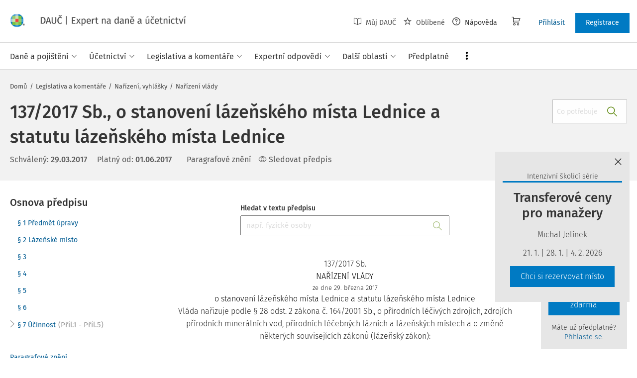

--- FILE ---
content_type: text/html; charset=utf-8
request_url: https://www.dauc.cz/predpisy/1162/137-2017-sb
body_size: 34706
content:
<!DOCTYPE html>
<html class="" lang="cs">
	<head>
		<meta charset="utf-8" />
<meta name="viewport" content="width=device-width, user-scalable=no, initial-scale=1.0, maximum-scale=1.0" />
<title>137/2017 Sb., o stanovení lázeňského místa Lednice a statutu lázeňského místa Lednice</title>

<meta name="description" content="137/2017 Sb. - 137/2017 Sb., o stanovení lázeňského místa Lednice a statutu lázeňského místa Lednice, Vnitřní organizace. Organizační řád. Statut. Stanovy." data-react-helmet="true" />
<meta name="keywords" content="" data-react-helmet="true" />
<meta name="generator" content="Cream CMS, www.cream.sk">

<link rel="canonical" href="https://www.dauc.cz/predpisy/1162/137-2017-sb" data-react-helmet="true" />
<meta name="robots" content="index, follow" data-react-helmet="true" />

<meta property="og:title" content="137/2017 Sb., o stanovení lázeňského místa Lednice a statutu lázeňského místa Lednice" data-react-helmet="true" />
<meta property="og:type" content="article" data-react-helmet="true" />
<meta property="og:url" content="https://www.dauc.cz/predpisy/1162/137-2017-sb" data-react-helmet="true" />
<meta property="og:site_name" content="DAUČ | Expert na daně a účetnictví" />
<meta property="og:description" content="137/2017 Sb. - 137/2017 Sb., o stanovení lázeňského místa Lednice a statutu lázeňského místa Lednice, Vnitřní organizace. Organizační řád. Statut. Stanovy." data-react-helmet="true" />
<meta property="og:image" content="https://www.dauc.cz/img/og/dauc-1200x630.jpg" data-react-helmet="true" />
<meta property="default_og_image" content="https://www.dauc.cz/img/og/dauc-1200x630.jpg" id="meta_default_og_image" />


<script src="/js/datalayer_buffer.js?v=2.2.5" data-cmp-ab="2" ></script>

<script type="text/javascript" data-cmp-ab="1" src="https://cdn.consentmanager.net/delivery/autoblocking/b17d87c901062.js" data-cmp-host="a.delivery.consentmanager.net" data-cmp-cdn="cdn.consentmanager.net" data-cmp-codesrc="0"></script>

					<script>
						if( ! Array.isArray( window.dataLayer ) )
			{
				window.dataLayer = [];
			}				
			
			function gtag(){
				window.dataLayer.push(arguments);
			}

					</script>
		<!-- Google Tag Manager -->
		<script data-cmp-ab="1">(function(w,d,s,l,i){w[l]=w[l]||[];w[l].push({'gtm.start':
		new Date().getTime(),event:'gtm.js'});var f=d.getElementsByTagName(s)[0],
		j=d.createElement(s),dl=l!='dataLayer'?'&l='+l:'';j.async=true;j.src=
		'https://www.googletagmanager.com/gtm.js?id='+i+dl; j.setAttribute('data-cmp-ab', '1'); f.parentNode.insertBefore(j,f);
		})(window,document,'script','dataLayer','GTM-PFCJCB8');</script>
		<!-- End Google Tag Manager -->

	
<link rel="shortcut icon" href="/favicon.ico" />

	<link rel="stylesheet" href="/css/app.css?v=2.2.5" />
	<link rel="stylesheet" href="/css/aspi.css?v=2.2.5" />
	<link rel="stylesheet" href="/css/old-dauc.css?v=2.2.5" />
	
	

	<!-- All Fira-Sans variations -->
	<link rel="stylesheet" href="https://cdn.wolterskluwer.io/wk/fundamentals/1.x.x/typography/fira-sans/all.min.css" />



<link rel="preload" href="/js/cml_window.js?v=2.2.5" as="script">

		
	
	<link rel="stylesheet" href="https://maxcdn.bootstrapcdn.com/font-awesome/4.4.0/css/font-awesome.min.css">
	<link rel="stylesheet" href="/css/print.css?v=2.2.5" type="text/css" media="print" >



		<link rel="preload" href="https://static.dauc.cz/content/react_build/application_production_dauc.js?v=2.2.5" as="script" >
	

	</head>
	<body>			
		<noscript><iframe src="https://www.googletagmanager.com/ns.html?id=GTM-PFCJCB8" height="0" width="0" style="display:none;visibility:hidden"></iframe></noscript>
			<div class="inner-wrap">
			<div id="main">
				<header class="site-header" id="head">
	<div class="site-header__scroll-progress" id="site-header__scroll-progress"></div>
	<div class="site-header__top">
		<div class="site-header__inner-wrap">
			<div class="site-header__logo-wrap" id="cml_logo">
	<a href="/">
		<div class="logo">
			DAUČ		</div> <img alt="" class="show-for-print logo-print" src="/img/logo-dauc-print.png">
	</a>
</div><div id="cml_person_box" >
	<div class="site-header__tools-wrap">
		<ul class="top-menu top-menu--extras">
			<li>
				<a href="javascript:void(0);" title="Můj DAUČ" class="disabled" ><i class="icon-txt-book-open"></i> Můj DAUČ</a>
			</li>
						<li>
				<a href="javascript:void(0);" title="Oblíbené" class="disabled" ><i class="icon-txt-star"></i> Oblíbené</a>
			</li>
									<li>
				<a href="javascript:void(0);" title="Nápověda"><i class="icon-txt-question-o"></i> Nápověda</a>
			</li>
					</ul>
				<div class="header-cart">
			<a class="my-cart button header-cart__button" href="javascript:void(0);">
				<span class="icon-txt-cart"></span>
			</a>
		</div>
				<ul class="top-menu top-menu--user">
			
												<li>
						<a href="https://login.wolterskluwer.cz/auth/realms/nga/protocol/openid-connect/auth?scope=openid&client_id=nga-dauc-cz&redirect_uri=https%3A%2F%2Fwww.dauc.cz&response_type=code" class="button button--plain" title="Přihlásit"  rel="nofollow" >Přihlásit</a>
					</li>
					<li>
						<a href="https://login.wolterskluwer.cz/auth/realms/nga/protocol/openid-connect/registrations?scope=openid&client_id=nga-dauc-cz&redirect_uri=https%3A%2F%2Fwww.dauc.cz&response_type=code" class="button" title="Registrace"  rel="nofollow" >Registrace</a>
					</li>
							
					</ul>
	</div>
</div>

<span 
data-responsive-toggle="responsive-menu" 
class="show-for-minified-only" 
style="display: none;"
id="cml_offcanvas_menu_opener"
>
	<a 
	class="left-off-canvas-toggle head-menu-icon" 
	id="off-canvas-toggle" 
	href="javascript:void(0);" 
	aria-expanded="false" 
	aria-controls="cml_offcanvas"
	> 
		<span class="icon-txt-hamburger-2"></span> Menu
	</a>
</span>		</div>
	</div>	
	<div class="site-header__bottom">
		<div class="site-header__inner-wrap">
			<nav id="cml_main_menu" >
	
			<ul
			class="top-menu top-menu--main show-dropdowns-on-hover"
			>
				<li
	class="has-custom-dropdown"
	>
		<span 
	
	>Daně a pojištění<span class="icon-txt-arrow-line-down"></span></span><div 
		class="custom-dropdown rich-menu-wrap"
		>				
			<div class="rich-menu-in">
				<div
		class="rich-menu-column"
		><div>
		<h3><a
	href="/kategorie/dan-z-prijmu"
	
	>Daň z příjmů</a></h3>
			<ul
			
			>
				<li
				
				>
					<a 
				href="/kategorie/prijmy-ze-zavisle-cinnosti"
				
				>Příjmy ze závislé činnosti</a></li><li
				
				>
					<a 
				href="/kategorie/prijmy-z-podnikani"
				
				>Příjmy z podnikání</a></li><li
				
				>
					<a 
				href="/kategorie/prijmy-z-pronajmu"
				
				>Příjmy z pronájmu</a></li><li
				
				>
					<a 
				href="/kategorie/prijmy-z-kapitaloveho-majetku"
				
				>Příjmy z kapitálového majetku</a></li><li
				
				>
					<a 
				href="/kategorie/ostatni-prijmy"
				
				>Ostatní příjmy</a></li><li
				
				>
					<a 
				href="/kategorie/osvobozeni-od-dane-z-prijmu"
				
				>Osvobození od daně z příjmů</a></li><li
				
				>
					<a 
				href="/kategorie/nezdanitelne-casti-odcitatelne-polozky-slevy-na-dani-z-prijmu"
				
				>Nezdanitelné části, odčitatelné položky, slevy na dani z příjmů</a></li><li
				
				>
					<a 
				href="/kategorie/sazba-zaklad-a-vypocet-dane-z-prijmu"
				
				>Sazba, základ a výpočet daně z příjmů</a></li><li
				
				>
					<a 
				href="/kategorie/zalohy-na-dan-z-prijmu"
				
				>Zálohy na daň z příjmů</a></li><li
				
				>
					<a 
				href="/kategorie/danove-a-nedanove-vydaje"
				
				>Daňové a nedaňové výdaje</a></li><li
				
				>
					<a 
				href="/kategorie/majetek-odpisy-rezervy"
				
				>Majetek, odpisy, rezervy</a></li><li
				
				>
					<a 
				href="/kategorie/mezinarodni-zdaneni-transferove-ceny-harmonizace"
				
				>Mezinárodní zdanění, transferové ceny, harmonizace</a></li><li
				
				>
					<a 
				href="/kategorie/priznani-k-dani-z-prijmu-rocni-zuctovani"
				
				>Přiznání k dani z příjmů, roční zúčtování</a></li><li
				
				>
					<a 
				href="/kategorie/danova-ztrata"
				
				>Daňová ztráta</a></li>
			</ul>
		</div>
		</div><div
		class="rich-menu-column"
		><div>
		<h3><a
	href="/kategorie/dph"
	
	>DPH</a></h3>
			<ul
			
			>
				<li
				
				>
					<a 
				href="/kategorie/dovoz-vyvoz-zbozi-a-clo"
				
				>Dovoz, vývoz zboží a clo</a></li><li
				
				>
					<a 
				href="/kategorie/danove-doklady"
				
				>Daňové doklady</a></li><li
				
				>
					<a 
				href="/kategorie/zaklad-dph-a-jeho-opravy"
				
				>Základ DPH a jeho opravy</a></li><li
				
				>
					<a 
				href="/kategorie/sazby-dph"
				
				>Sazby DPH</a></li><li
				
				>
					<a 
				href="/kategorie/osvobozeni-od-dph"
				
				>Osvobození od DPH</a></li><li
				
				>
					<a 
				href="/kategorie/odpocet-dph-a-jeho-vraceni"
				
				>Odpočet DPH a jeho vracení</a></li><li
				
				>
					<a 
				href="/kategorie/zvlastni-rezimy-dph"
				
				>Zvláštní režimy DPH</a></li><li
				
				>
					<a 
				href="/kategorie/rezim-preneseni-danove-povinnosti"
				
				>Režim přenesení daňové povinnosti</a></li><li
				
				>
					<a 
				href="/kategorie/souhrnne-a-kontrolni-hlaseni"
				
				>Souhrnné a kontrolní hlášení</a></li><li
				
				>
					<a 
				href="/kategorie/ruceni-za-dph-a-zajisteni-dph"
				
				>Ručení za DPH a zajištění DPH</a></li><li
				
				>
					<a 
				href="/kategorie/obrat"
				
				>Obrat</a></li><li
				
				>
					<a 
				href="/kategorie/osoby-povinne-a-identifikovane-registrace-zdanovaci-obdobi"
				
				>Osoby povinné a identifikované, registrace, zdaňovací období</a></li><li
				
				>
					<a 
				href="/kategorie/misto-plneni-porizeni-a-dodani-zbozi-sluzeb"
				
				>Místo plnění, pořízení a dodání zboží, služeb</a></li>
			</ul>
		</div>
		</div><div
		class="rich-menu-column"
		><div>
		<h3><a
	href="/kategorie/sprava-dani"
	
	>Správa daní</a></h3>
			<ul
			
			>
				<li
				
				>
					<a 
				href="/kategorie/ucastnici-spravy-dani-mistni-prislusnost"
				
				>Účastníci správy daní, místní příslušnost</a></li><li
				
				>
					<a 
				href="/kategorie/lhuty-ve-sprave-dani"
				
				>Lhůty ve správě daní</a></li><li
				
				>
					<a 
				href="/kategorie/dorucovani-a-dokumentace-ve-sprave-dani"
				
				>Doručování a dokumentace ve správě daní</a></li><li
				
				>
					<a 
				href="/kategorie/danova-kontrola-postup-k-odstraneni-pochybnosti"
				
				>Daňová kontrola, postup k odstranění pochybností</a></li><li
				
				>
					<a 
				href="/kategorie/dokazovani"
				
				>Dokazování</a></li><li
				
				>
					<a 
				href="/kategorie/odvolani-obnova-rizeni-prezkum"
				
				>Odvolání, obnova řízení, přezkum</a></li><li
				
				>
					<a 
				href="/kategorie/vymereni-a-domereni-dane"
				
				>Vyměření a doměření daně</a></li><li
				
				>
					<a 
				href="/kategorie/placeni-dani"
				
				>Placení daní</a></li><li
				
				>
					<a 
				href="/kategorie/zajisteni-dane-a-ruceni-za-dan"
				
				>Zajištění daně a ručení za daň</a></li><li
				
				>
					<a 
				href="/kategorie/danova-exekuce-sankce-poruseni-povinnosti"
				
				>Daňová exekuce, sankce, porušení povinností</a></li>
			</ul>
		</div>
		</div><div
		class="rich-menu-column"
		><div>
		<h3><a
	href="/kategorie/silnicni-dan"
	
	>Silniční daň</a></h3></div><div>
		<h3><a
	href="/kategorie/nemovitosti-a-dane"
	
	>Nemovitosti a daně</a></h3>
			<ul
			
			>
				<li
				
				>
					<a 
				href="/kategorie/dan-z-nemovitych-veci"
				
				>Daň z nemovitých věcí</a></li><li
				
				>
					<a 
				href="/kategorie/dan-z-nabyti-nemovitych-veci"
				
				>Daň z nabytí nemovitých věcí</a></li>
			</ul>
		</div><div>
		<h3><a
	href="/kategorie/spotrebni-a-ekologicke-dane"
	
	>Spotřební a ekologické daně</a></h3></div><div>
		<h3><a
	href="/kategorie/dan-z-hazardnich-her"
	
	>Daň z hazardních her</a></h3></div><div>
		<h3><a
	href="/kategorie/zdravotni-a-socialni-pojisteni"
	
	>Zdravotní a sociální pojištění</a></h3></div><div>
		<h3><a
	href="/kategorie/fksp-cestovni-nahrady"
	
	>FKSP, cestovní náhrady</a></h3></div>
		</div>
			</div>
		</div></li><li
	class="has-custom-dropdown"
	>
		<span 
	
	>Účetnictví<span class="icon-txt-arrow-line-down"></span></span><div 
		class="custom-dropdown rich-menu-wrap"
		>				
			<div class="rich-menu-in">
				<div
		class="rich-menu-column"
		><div>
		<h3><a
	href="/dokumenty?q=%C4%8CUS"
	
	>České účetní standardy</a></h3></div><div>
		<h3><a
	href="/uctova-osnova"
	
	>Účtová osnova</a></h3></div><div>
		<h3><a
	href="/kategorie/ucetni-zaverka-uzaverka-audit"
	
	>Účetní závěrka, uzávěrka, audit</a></h3></div><div>
		<h3><a
	href="/kategorie/inventarizace"
	
	>Inventarizace</a></h3></div>
		</div><div
		class="rich-menu-column"
		><div>
		<h3><a
	href="/kategorie/esg"
	
	>ESG</a></h3></div><div>
		<h3><a
	href="/kategorie/uctovani-zasob"
	
	>Účtování zásob</a></h3></div><div>
		<h3><a
	href="/kategorie/uctovani-financniho-majetku"
	
	>Účtování finančního majetku</a></h3></div><div>
		<h3><a
	href="/kategorie/uctovani-pohledavek-zavazku"
	
	>Účtování pohledávek, závazků</a></h3></div>
		</div><div
		class="rich-menu-column"
		><div>
		<h3><a
	href="/kategorie/danova-evidence-jednoduche-ucetnictvi"
	
	>Daňová evidence, jednoduché účetnictví</a></h3></div><div>
		<h3><a
	href="/kategorie/mezinarodni-ucetnictvi"
	
	>Mezinárodní účetnictví</a></h3></div>
		</div><div
		class="rich-menu-column"
		><div>
		<h3><a
	href="/kategorie/uctovani-nakladu-vynosu"
	
	>Účtování nákladů, výnosů</a></h3></div><div>
		<h3><a
	href="/kategorie/uctovani-dlouhodobeho-majetku"
	
	>Účtování dlouhodobého majetku</a></h3></div><div>
		<h3><a
	href="/kategorie/uctovani-dani-a-dotaci"
	
	>Účtování daní a dotací</a></h3></div><div>
		<h3><a
	href="/kategorie/uctovani-zakladniho-kapitalu"
	
	>Účtování základního kapitálu</a></h3></div>
		</div>
			</div>
		</div></li><li
	class="has-custom-dropdown"
	>
		<span 
	
	>Legislativa a komentáře<span class="icon-txt-arrow-line-down"></span></span><div 
		class="custom-dropdown rich-menu-wrap"
		>				
			<div class="rich-menu-in">
				<div
		class="rich-menu-column"
		><div>
		<h3><a
	href="/dokumenty?_filter_content_type_id=2"
	
	>Zákony</a></h3></div><div>
		<h3><a
	href="/dokumenty?_filter_content_type_id=3"
	
	>KOOV</a></h3></div><div>
		<h3><a
	href="/dokumenty?_filter_content_type_id=4"
	
	>Judikáty</a></h3></div><div>
		<h3><a
	href="/kategorie/zmeny-v-predpisech"
	
	>Změny v předpisech</a></h3></div>
		</div><div
		class="rich-menu-column"
		><div>
		<h3><a
	href="/dokumenty?_filter_content_type_id[]=5&_filter_content_type_id[]=6"
	
	>Nařízení, vyhlášky</a></h3>
			<ul
			
			>
				<li
				
				>
					<a 
				href="/dokumenty?_filter_content_type_id=5"
				
				>Nařízení vlády</a></li><li
				
				>
					<a 
				href="/dokumenty?_filter_content_type_id=6"
				
				>Vyhlášky</a></li>
			</ul>
		</div><div>
		<h3><a
	href="/dokumenty?_filter_content_type_id=7"
	
	>Mezinárodní smlouvy</a></h3></div>
		</div><div
		class="rich-menu-column"
		><div>
		<h3><a
	href="/dokumenty?_filter_content_type_id[]=8&_filter_content_type_id[]=9&_filter_content_type_id[]=10&_filter_content_type_id[]=11"
	
	>Pokyny, informace</a></h3>
			<ul
			
			>
				<li
				
				>
					<a 
				href="/dokumenty?_filter_content_type_id=8"
				
				>Pokyny GFŘ</a></li><li
				
				>
					<a 
				href="/dokumenty?q=%C4%8CUS"
				
				>České účetní standardy</a></li><li
				
				>
					<a 
				href="/dokumenty?_filter_content_type_id=9"
				
				>Sdělení MF</a></li><li
				
				>
					<a 
				href="/dokumenty?_filter_content_type_id=10"
				
				>Informace Finanční správy</a></li><li
				
				>
					<a 
				href="/dokumenty?_filter_content_type_id=11"
				
				>Metodické pokyny</a></li>
			</ul>
		</div>
		</div><div
		class="rich-menu-column"
		><div>
		<h3><a
	href="/dokumenty?_filter_content_type_id=12"
	
	>Předpisy EU</a></h3></div><div>
		<h3><a
	href="/dokumenty?_filter_content_type_id=13"
	
	>Věstníky</a></h3></div><div>
		<h3><a
	href="/dokumenty?_filter_content_type_id=14"
	
	>Důvodové zprávy</a></h3></div><div>
		<h3><a
	href="/dokumenty?_filter_content_type_id=22"
	
	>Komentáře k zákonům</a></h3></div>
		</div>
			</div>
		</div></li><li
	class="has-custom-dropdown"
	>
		<span 
	
	>Expertní odpovědi<span class="icon-txt-arrow-line-down"></span></span><div 
		class="custom-dropdown rich-menu-wrap"
		>				
			<div class="rich-menu-in">
				<div
		class="rich-menu-column"
		><div>
		<h3><a
	href="/dokumenty?_filter_content_type_id=16"
	
	>Všechny expertní odpovědi</a></h3></div><div>
		<h3><a
	href="/expertni-vyber-mesice"
	
	>Expertní výběr měsíce</a></h3></div><div>
		<h3><a
	href="/casopis/detail/4"
	
	>Archiv časopisu Expertní odpovědi z praxe</a></h3></div>
		</div><div
		class="rich-menu-column"
		><div>
		<h3><a
	href="/moje-otazky"
	
	>Moje otázky</a></h3>
			<ul
			
			>
				<li
				
				>
					<a 
				href="/detail-mojej-otazky"
				
				>Položit otázku</a></li><li
				
				>
					<a 
				href="/moje-otazky?_filter_my_oao_type=101"
				
				>Zodpovězené otázky</a></li><li
				
				>
					<a 
				href="/moje-otazky?_filter_my_oao_type=100"
				
				>Otázky čekající na odpověď</a></li><li
				
				>
					<a 
				href="/moje-otazky?_filter_my_oao_type=4"
				
				>Vrácené otázky</a></li>
			</ul>
		</div>
		</div>
			</div>
		</div></li><li
	class="has-custom-dropdown"
	>
		<span 
	
	>Další oblasti<span class="icon-txt-arrow-line-down"></span></span><div 
		class="custom-dropdown rich-menu-wrap"
		>				
			<div class="rich-menu-in">
				<div
		class="rich-menu-column"
		><div>
		<h3><a
	href="/kategorie/pracovni-pravo-mzdy-a-platy"
	
	>Pracovní právo, mzdy a platy</a></h3></div><div>
		<h3><a
	href="/kategorie/eet"
	
	>EET</a></h3></div><div>
		<h3><a
	href="/kategorie/verejna-sprava"
	
	>Veřejná správa</a></h3></div>
		</div><div
		class="rich-menu-column"
		><div>
		<h3><a
	href="/kategorie/obchodni-pravo"
	
	>Obchodní právo</a></h3></div><div>
		<h3><a
	href="/kategorie/gdpr"
	
	>GDPR</a></h3></div><div>
		<h3><a
	href="/kategorie/rozpoctove-pravo"
	
	>Rozpočtové právo</a></h3></div>
		</div><div
		class="rich-menu-column"
		><div>
		<h3><a
	href="/kategorie/obcanske-pravo"
	
	>Občanské právo</a></h3></div><div>
		<h3><a
	href="/kategorie/bozp"
	
	>BOZP</a></h3></div>
		</div><div
		class="rich-menu-column"
		><div>
		<h3><a
	href="/kategorie/insolvence"
	
	>Insolvence</a></h3></div><div>
		<h3><a
	href="/kategorie/digitalizace-elektronizace"
	
	>Digitalizace, elektronizace</a></h3></div>
		</div><div
		class="rich-menu-column"
		><div>
		<h3><a
	href="/kategorie/skolstvi"
	
	>Školství </a></h3></div>
		</div>
			</div>
		</div></li><li
	class="has-custom-dropdown hide-to-dots"
	>
		<span 
	
	>Praktické nástroje<span class="icon-txt-arrow-line-down"></span></span><div 
		class="custom-dropdown rich-menu-wrap"
		>				
			<div class="rich-menu-in">
				<div
		class="rich-menu-column"
		><div>
		<h3><a
	href="/chytre-checklisty"
	
	>Chytré checklisty</a></h3></div>
		</div><div
		class="rich-menu-column"
		><div>
		<h3><a
	href="/chytre-vzory"
	
	>Chytré vzory</a></h3></div>
		</div><div
		class="rich-menu-column"
		><div>
		<h3><a
	href="/navigator"
	
	>Navigátory v daňových procesech</a></h3></div>
		</div><div
		class="rich-menu-column"
		><div>
		<h3><a
	href="/uctova-osnova"
	
	>Účtová osnova</a></h3></div>
		</div><div
		class="rich-menu-column"
		><div>
		<h3><a
	href="/dokumenty?_filter_content_type_id=34"
	
	>Tabulky a informace pro daně a podnikání</a></h3></div>
		</div><div
		class="rich-menu-column"
		><div>
		<h3><a
	href="/tydenik"
	
	>Týdeník</a></h3></div>
		</div>
			</div>
		</div></li><li
	
	>
		<a 
	href="/predplatne"
	
	><span>Předplatné</span></a></li><li
	class="has-custom-dropdown has-custom-dropdown right-menu-item has-custom-dropdown--plain dots-menu dots-menu--left"
	>
		<span 
	
	>Více<span class="icon-txt-arrow-line-down"></span></span><div 
		class="custom-dropdown custom-dropdown--plain"
		>				
			<div class="rich-menu-in">
				<div
		class="rich-menu-column"
		><div>
		<h3><a
	href="/casopisy"
	
	>Časopisy</a></h3></div>
		</div><div
		class="rich-menu-column"
		><div>
		<h3><a
	href="/chytre-checklisty"
	
	>Chytré checklisty</a></h3></div>
		</div><div
		class="rich-menu-column"
		><div>
		<h3><a
	href="/chytre-vzory"
	
	>Chytré vzory</a></h3></div>
		</div><div
		class="rich-menu-column"
		><div>
		<h3><a
	href="/navigator"
	
	>Navigátory v daňových procesech</a></h3></div>
		</div><div
		class="rich-menu-column"
		><div>
		<h3><a
	href="/uctova-osnova"
	
	>Účtová osnova</a></h3></div>
		</div><div
		class="rich-menu-column"
		><div>
		<h3><a
	href="/dokumenty?_filter_content_type_id=34"
	
	>Tabulky a informace pro daně a podnikání</a></h3></div>
		</div><div
		class="rich-menu-column"
		><div>
		<h3><a
	href="/tydenik"
	
	>Týdeník</a></h3></div>
		</div>
			</div>
		</div></li>
			</ul>
			
</nav>
<script type="text/defered_script" data-defered-script >
window.__cml_main_menu = [{"url":null,"label":"Dan\u011b a poji\u0161t\u011bn\u00ed","target":null,"cfg":{"type":"codelist_category","parent":"2","depth":"2"},"children":[{"url":"\/kategorie\/dan-z-prijmu","label":"Da\u0148 z p\u0159\u00edjm\u016f","target":"","cfg":{"type":"codelist_category","parent":"3","depth":"1","sort":"sort*asc","reset_filter_tree":"1","group":"1","highlight_substr":"\/kategorie\/dan-z-prijmu"},"children":[{"url":"\/kategorie\/prijmy-ze-zavisle-cinnosti","label":"P\u0159\u00edjmy ze z\u00e1visl\u00e9 \u010dinnosti","target":"","cfg":{"reset_filter_tree":"1","highlight_substr":"\/kategorie\/prijmy-ze-zavisle-cinnosti"}},{"url":"\/kategorie\/prijmy-z-podnikani","label":"P\u0159\u00edjmy z podnik\u00e1n\u00ed","target":"","cfg":{"reset_filter_tree":"1","highlight_substr":"\/kategorie\/prijmy-z-podnikani"}},{"url":"\/kategorie\/prijmy-z-pronajmu","label":"P\u0159\u00edjmy z pron\u00e1jmu","target":"","cfg":{"reset_filter_tree":"1","highlight_substr":"\/kategorie\/prijmy-z-pronajmu"}},{"url":"\/kategorie\/prijmy-z-kapitaloveho-majetku","label":"P\u0159\u00edjmy z kapit\u00e1lov\u00e9ho majetku","target":"","cfg":{"reset_filter_tree":"1","highlight_substr":"\/kategorie\/prijmy-z-kapitaloveho-majetku"}},{"url":"\/kategorie\/ostatni-prijmy","label":"Ostatn\u00ed p\u0159\u00edjmy","target":"","cfg":{"reset_filter_tree":"1","highlight_substr":"\/kategorie\/ostatni-prijmy"}},{"url":"\/kategorie\/osvobozeni-od-dane-z-prijmu","label":"Osvobozen\u00ed od dan\u011b z p\u0159\u00edjm\u016f","target":"","cfg":{"reset_filter_tree":"1","highlight_substr":"\/kategorie\/osvobozeni-od-dane-z-prijmu"}},{"url":"\/kategorie\/nezdanitelne-casti-odcitatelne-polozky-slevy-na-dani-z-prijmu","label":"Nezdaniteln\u00e9 \u010d\u00e1sti, od\u010ditateln\u00e9 polo\u017eky, slevy na dani z p\u0159\u00edjm\u016f","target":"","cfg":{"reset_filter_tree":"1","highlight_substr":"\/kategorie\/nezdanitelne-casti-odcitatelne-polozky-slevy-na-dani-z-prijmu"}},{"url":"\/kategorie\/sazba-zaklad-a-vypocet-dane-z-prijmu","label":"Sazba, z\u00e1klad a v\u00fdpo\u010det dan\u011b z p\u0159\u00edjm\u016f","target":"","cfg":{"reset_filter_tree":"1","highlight_substr":"\/kategorie\/sazba-zaklad-a-vypocet-dane-z-prijmu"}},{"url":"\/kategorie\/zalohy-na-dan-z-prijmu","label":"Z\u00e1lohy na da\u0148 z p\u0159\u00edjm\u016f","target":"","cfg":{"reset_filter_tree":"1","highlight_substr":"\/kategorie\/zalohy-na-dan-z-prijmu"}},{"url":"\/kategorie\/danove-a-nedanove-vydaje","label":"Da\u0148ov\u00e9 a neda\u0148ov\u00e9 v\u00fddaje","target":"","cfg":{"reset_filter_tree":"1","highlight_substr":"\/kategorie\/danove-a-nedanove-vydaje"}},{"url":"\/kategorie\/majetek-odpisy-rezervy","label":"Majetek, odpisy, rezervy","target":"","cfg":{"reset_filter_tree":"1","highlight_substr":"\/kategorie\/majetek-odpisy-rezervy"}},{"url":"\/kategorie\/mezinarodni-zdaneni-transferove-ceny-harmonizace","label":"Mezin\u00e1rodn\u00ed zdan\u011bn\u00ed, transferov\u00e9 ceny, harmonizace","target":"","cfg":{"reset_filter_tree":"1","highlight_substr":"\/kategorie\/mezinarodni-zdaneni-transferove-ceny-harmonizace"}},{"url":"\/kategorie\/priznani-k-dani-z-prijmu-rocni-zuctovani","label":"P\u0159izn\u00e1n\u00ed k dani z p\u0159\u00edjm\u016f, ro\u010dn\u00ed z\u00fa\u010dtov\u00e1n\u00ed","target":"","cfg":{"reset_filter_tree":"1","highlight_substr":"\/kategorie\/priznani-k-dani-z-prijmu-rocni-zuctovani"}},{"url":"\/kategorie\/danova-ztrata","label":"Da\u0148ov\u00e1 ztr\u00e1ta","target":"","cfg":{"reset_filter_tree":"1","highlight_substr":"\/kategorie\/danova-ztrata"}}]},{"url":"\/kategorie\/dph","label":"DPH","target":"","cfg":{"type":"codelist_category","parent":"19","depth":"1","sort":"sort*asc","reset_filter_tree":"1","group":"2","highlight_substr":"\/kategorie\/dph"},"children":[{"url":"\/kategorie\/dovoz-vyvoz-zbozi-a-clo","label":"Dovoz, v\u00fdvoz zbo\u017e\u00ed a clo","target":"","cfg":{"reset_filter_tree":"1","highlight_substr":"\/kategorie\/dovoz-vyvoz-zbozi-a-clo"}},{"url":"\/kategorie\/danove-doklady","label":"Da\u0148ov\u00e9 doklady","target":"","cfg":{"reset_filter_tree":"1","highlight_substr":"\/kategorie\/danove-doklady"}},{"url":"\/kategorie\/zaklad-dph-a-jeho-opravy","label":"Z\u00e1klad DPH a jeho opravy","target":"","cfg":{"reset_filter_tree":"1","highlight_substr":"\/kategorie\/zaklad-dph-a-jeho-opravy"}},{"url":"\/kategorie\/sazby-dph","label":"Sazby DPH","target":"","cfg":{"reset_filter_tree":"1","highlight_substr":"\/kategorie\/sazby-dph"}},{"url":"\/kategorie\/osvobozeni-od-dph","label":"Osvobozen\u00ed od DPH","target":"","cfg":{"reset_filter_tree":"1","highlight_substr":"\/kategorie\/osvobozeni-od-dph"}},{"url":"\/kategorie\/odpocet-dph-a-jeho-vraceni","label":"Odpo\u010det DPH a jeho vracen\u00ed","target":"","cfg":{"reset_filter_tree":"1","highlight_substr":"\/kategorie\/odpocet-dph-a-jeho-vraceni"}},{"url":"\/kategorie\/zvlastni-rezimy-dph","label":"Zvl\u00e1\u0161tn\u00ed re\u017eimy DPH","target":"","cfg":{"reset_filter_tree":"1","highlight_substr":"\/kategorie\/zvlastni-rezimy-dph"}},{"url":"\/kategorie\/rezim-preneseni-danove-povinnosti","label":"Re\u017eim p\u0159enesen\u00ed da\u0148ov\u00e9 povinnosti","target":"","cfg":{"reset_filter_tree":"1","highlight_substr":"\/kategorie\/rezim-preneseni-danove-povinnosti"}},{"url":"\/kategorie\/souhrnne-a-kontrolni-hlaseni","label":"Souhrnn\u00e9 a kontroln\u00ed hl\u00e1\u0161en\u00ed","target":"","cfg":{"reset_filter_tree":"1","highlight_substr":"\/kategorie\/souhrnne-a-kontrolni-hlaseni"}},{"url":"\/kategorie\/ruceni-za-dph-a-zajisteni-dph","label":"Ru\u010den\u00ed za DPH a zaji\u0161t\u011bn\u00ed DPH","target":"","cfg":{"reset_filter_tree":"1","highlight_substr":"\/kategorie\/ruceni-za-dph-a-zajisteni-dph"}},{"url":"\/kategorie\/obrat","label":"Obrat","target":"","cfg":{"reset_filter_tree":"1","highlight_substr":"\/kategorie\/obrat"}},{"url":"\/kategorie\/osoby-povinne-a-identifikovane-registrace-zdanovaci-obdobi","label":"Osoby povinn\u00e9 a identifikovan\u00e9, registrace, zda\u0148ovac\u00ed obdob\u00ed","target":"","cfg":{"reset_filter_tree":"1","highlight_substr":"\/kategorie\/osoby-povinne-a-identifikovane-registrace-zdanovaci-obdobi"}},{"url":"\/kategorie\/misto-plneni-porizeni-a-dodani-zbozi-sluzeb","label":"M\u00edsto pln\u011bn\u00ed, po\u0159\u00edzen\u00ed a dod\u00e1n\u00ed zbo\u017e\u00ed, slu\u017eeb","target":"","cfg":{"reset_filter_tree":"1","highlight_substr":"\/kategorie\/misto-plneni-porizeni-a-dodani-zbozi-sluzeb"}}]},{"url":"\/kategorie\/sprava-dani","label":"Spr\u00e1va dan\u00ed","target":"","cfg":{"type":"codelist_category","parent":"33","depth":"1","sort":"sort*asc","reset_filter_tree":"1","group":"3","highlight_substr":"\/kategorie\/sprava-dani"},"children":[{"url":"\/kategorie\/ucastnici-spravy-dani-mistni-prislusnost","label":"\u00da\u010dastn\u00edci spr\u00e1vy dan\u00ed, m\u00edstn\u00ed p\u0159\u00edslu\u0161nost","target":"","cfg":{"reset_filter_tree":"1","highlight_substr":"\/kategorie\/ucastnici-spravy-dani-mistni-prislusnost"}},{"url":"\/kategorie\/lhuty-ve-sprave-dani","label":"Lh\u016fty ve spr\u00e1v\u011b dan\u00ed","target":"","cfg":{"reset_filter_tree":"1","highlight_substr":"\/kategorie\/lhuty-ve-sprave-dani"}},{"url":"\/kategorie\/dorucovani-a-dokumentace-ve-sprave-dani","label":"Doru\u010dov\u00e1n\u00ed a dokumentace ve spr\u00e1v\u011b dan\u00ed","target":"","cfg":{"reset_filter_tree":"1","highlight_substr":"\/kategorie\/dorucovani-a-dokumentace-ve-sprave-dani"}},{"url":"\/kategorie\/danova-kontrola-postup-k-odstraneni-pochybnosti","label":"Da\u0148ov\u00e1 kontrola, postup k odstran\u011bn\u00ed pochybnost\u00ed","target":"","cfg":{"reset_filter_tree":"1","highlight_substr":"\/kategorie\/danova-kontrola-postup-k-odstraneni-pochybnosti"}},{"url":"\/kategorie\/dokazovani","label":"Dokazov\u00e1n\u00ed","target":"","cfg":{"reset_filter_tree":"1","highlight_substr":"\/kategorie\/dokazovani"}},{"url":"\/kategorie\/odvolani-obnova-rizeni-prezkum","label":"Odvol\u00e1n\u00ed, obnova \u0159\u00edzen\u00ed, p\u0159ezkum","target":"","cfg":{"reset_filter_tree":"1","highlight_substr":"\/kategorie\/odvolani-obnova-rizeni-prezkum"}},{"url":"\/kategorie\/vymereni-a-domereni-dane","label":"Vym\u011b\u0159en\u00ed a dom\u011b\u0159en\u00ed dan\u011b","target":"","cfg":{"reset_filter_tree":"1","highlight_substr":"\/kategorie\/vymereni-a-domereni-dane"}},{"url":"\/kategorie\/placeni-dani","label":"Placen\u00ed dan\u00ed","target":"","cfg":{"reset_filter_tree":"1","highlight_substr":"\/kategorie\/placeni-dani"}},{"url":"\/kategorie\/zajisteni-dane-a-ruceni-za-dan","label":"Zaji\u0161t\u011bn\u00ed dan\u011b a ru\u010den\u00ed za da\u0148","target":"","cfg":{"reset_filter_tree":"1","highlight_substr":"\/kategorie\/zajisteni-dane-a-ruceni-za-dan"}},{"url":"\/kategorie\/danova-exekuce-sankce-poruseni-povinnosti","label":"Da\u0148ov\u00e1 exekuce, sankce, poru\u0161en\u00ed povinnost\u00ed","target":"","cfg":{"reset_filter_tree":"1","highlight_substr":"\/kategorie\/danova-exekuce-sankce-poruseni-povinnosti"}}]},{"url":"\/kategorie\/silnicni-dan","label":"Silni\u010dn\u00ed da\u0148","target":"","cfg":{"type":"codelist_category","parent":"44","depth":"1","sort":"sort*asc","reset_filter_tree":"1","group":"4","highlight_substr":"\/kategorie\/silnicni-dan"}},{"url":"\/kategorie\/nemovitosti-a-dane","label":"Nemovitosti a dan\u011b","target":"","cfg":{"type":"codelist_category","parent":"45","depth":"1","sort":"sort*asc","reset_filter_tree":"1","group":"4","highlight_substr":"\/kategorie\/nemovitosti-a-dane"},"children":[{"url":"\/kategorie\/dan-z-nemovitych-veci","label":"Da\u0148 z nemovit\u00fdch v\u011bc\u00ed","target":"","cfg":{"reset_filter_tree":"1","highlight_substr":"\/kategorie\/dan-z-nemovitych-veci"}},{"url":"\/kategorie\/dan-z-nabyti-nemovitych-veci","label":"Da\u0148 z nabyt\u00ed nemovit\u00fdch v\u011bc\u00ed","target":"","cfg":{"reset_filter_tree":"1","highlight_substr":"\/kategorie\/dan-z-nabyti-nemovitych-veci"}}]},{"url":"\/kategorie\/spotrebni-a-ekologicke-dane","label":"Spot\u0159ebn\u00ed a ekologick\u00e9 dan\u011b","target":"","cfg":{"type":"codelist_category","parent":"48","depth":"1","sort":"sort*asc","reset_filter_tree":"1","group":"4","highlight_substr":"\/kategorie\/spotrebni-a-ekologicke-dane"}},{"url":"\/kategorie\/dan-z-hazardnich-her","label":"Da\u0148 z hazardn\u00edch her","target":"","cfg":{"type":"codelist_category","parent":"49","depth":"1","sort":"sort*asc","reset_filter_tree":"1","group":"4","highlight_substr":"\/kategorie\/dan-z-hazardnich-her"}},{"url":"\/kategorie\/zdravotni-a-socialni-pojisteni","label":"Zdravotn\u00ed a soci\u00e1ln\u00ed poji\u0161t\u011bn\u00ed","target":"","cfg":{"type":"codelist_category","parent":"50","depth":"1","sort":"sort*asc","reset_filter_tree":"1","group":"4","highlight_substr":"\/kategorie\/zdravotni-a-socialni-pojisteni"}},{"url":"\/kategorie\/fksp-cestovni-nahrady","label":"FKSP, cestovn\u00ed n\u00e1hrady","target":"","cfg":{"type":"codelist_category","parent":"18","depth":"1","sort":"sort*asc","reset_filter_tree":"1","group":"4","highlight_substr":"\/kategorie\/fksp-cestovni-nahrady"}}]},{"url":null,"label":"\u00da\u010detnictv\u00ed","target":null,"cfg":{"type":"codelist_category","parent":"51","depth":"2","merge_children":"before"},"children":[{"url":"\/dokumenty?q=%C4%8CUS","label":"\u010cesk\u00e9 \u00fa\u010detn\u00ed standardy","target":null,"cfg":{"group":"1"}},{"url":"\/uctova-osnova","label":"\u00da\u010dtov\u00e1 osnova","target":null,"cfg":{"group":"1"}},{"url":"\/kategorie\/ucetni-zaverka-uzaverka-audit","label":"\u00da\u010detn\u00ed z\u00e1v\u011brka, uz\u00e1v\u011brka, audit","target":"","cfg":{"type":"codelist_category","parent":"52","depth":"1","sort":"sort*asc","reset_filter_tree":"1","group":"1","highlight_substr":"\/kategorie\/ucetni-zaverka-uzaverka-audit"}},{"url":"\/kategorie\/esg","label":"ESG","target":"","cfg":{"type":"codelist_category","parent":"203","depth":"1","sort":"sort*asc","reset_filter_tree":"1","highlight_substr":"\/kategorie\/esg"}},{"url":"\/kategorie\/inventarizace","label":"Inventarizace","target":"","cfg":{"type":"codelist_category","parent":"53","depth":"1","sort":"sort*asc","reset_filter_tree":"1","group":"1","highlight_substr":"\/kategorie\/inventarizace"}},{"url":"\/kategorie\/danova-evidence-jednoduche-ucetnictvi","label":"Da\u0148ov\u00e1 evidence, jednoduch\u00e9 \u00fa\u010detnictv\u00ed","target":"","cfg":{"type":"codelist_category","parent":"54","depth":"1","sort":"sort*asc","reset_filter_tree":"1","group":"2","highlight_substr":"\/kategorie\/danova-evidence-jednoduche-ucetnictvi"}},{"url":"\/kategorie\/mezinarodni-ucetnictvi","label":"Mezin\u00e1rodn\u00ed \u00fa\u010detnictv\u00ed","target":"","cfg":{"type":"codelist_category","parent":"55","depth":"1","sort":"sort*asc","reset_filter_tree":"1","group":"2","highlight_substr":"\/kategorie\/mezinarodni-ucetnictvi"}},{"url":"\/kategorie\/uctovani-zasob","label":"\u00da\u010dtov\u00e1n\u00ed z\u00e1sob","target":"","cfg":{"type":"codelist_category","parent":"56","depth":"1","sort":"sort*asc","reset_filter_tree":"1","group":"3","highlight_substr":"\/kategorie\/uctovani-zasob"}},{"url":"\/kategorie\/uctovani-financniho-majetku","label":"\u00da\u010dtov\u00e1n\u00ed finan\u010dn\u00edho majetku","target":"","cfg":{"type":"codelist_category","parent":"57","depth":"1","sort":"sort*asc","reset_filter_tree":"1","group":"3","highlight_substr":"\/kategorie\/uctovani-financniho-majetku"}},{"url":"\/kategorie\/uctovani-pohledavek-zavazku","label":"\u00da\u010dtov\u00e1n\u00ed pohled\u00e1vek, z\u00e1vazk\u016f","target":"","cfg":{"type":"codelist_category","parent":"58","depth":"1","sort":"sort*asc","reset_filter_tree":"1","group":"3","highlight_substr":"\/kategorie\/uctovani-pohledavek-zavazku"}},{"url":"\/kategorie\/uctovani-nakladu-vynosu","label":"\u00da\u010dtov\u00e1n\u00ed n\u00e1klad\u016f, v\u00fdnos\u016f","target":"","cfg":{"type":"codelist_category","parent":"59","depth":"1","sort":"sort*asc","reset_filter_tree":"1","group":"4","highlight_substr":"\/kategorie\/uctovani-nakladu-vynosu"}},{"url":"\/kategorie\/uctovani-dlouhodobeho-majetku","label":"\u00da\u010dtov\u00e1n\u00ed dlouhodob\u00e9ho majetku","target":"","cfg":{"type":"codelist_category","parent":"60","depth":"1","sort":"sort*asc","reset_filter_tree":"1","group":"4","highlight_substr":"\/kategorie\/uctovani-dlouhodobeho-majetku"}},{"url":"\/kategorie\/uctovani-dani-a-dotaci","label":"\u00da\u010dtov\u00e1n\u00ed dan\u00ed a dotac\u00ed","target":"","cfg":{"type":"codelist_category","parent":"61","depth":"1","sort":"sort*asc","reset_filter_tree":"1","group":"4","highlight_substr":"\/kategorie\/uctovani-dani-a-dotaci"}},{"url":"\/kategorie\/uctovani-zakladniho-kapitalu","label":"\u00da\u010dtov\u00e1n\u00ed z\u00e1kladn\u00edho kapit\u00e1lu","target":"","cfg":{"type":"codelist_category","parent":"62","depth":"1","sort":"sort*asc","reset_filter_tree":"1","group":"4","highlight_substr":"\/kategorie\/uctovani-zakladniho-kapitalu"}}]},{"url":null,"label":"Legislativa a koment\u00e1\u0159e","target":null,"cfg":[],"children":[{"url":"\/dokumenty?_filter_content_type_id=2","label":"Z\u00e1kony","target":null,"cfg":{"group":"1"}},{"url":"\/dokumenty?_filter_content_type_id=3","label":"KOOV","target":null,"cfg":{"group":"1"}},{"url":"\/dokumenty?_filter_content_type_id=4","label":"Judik\u00e1ty","target":null,"cfg":{"group":"1"}},{"url":"\/kategorie\/zmeny-v-predpisech","label":"Zm\u011bny v p\u0159edpisech","target":null,"cfg":{"group":"1"}},{"url":"\/dokumenty?_filter_content_type_id[]=5&_filter_content_type_id[]=6","label":"Na\u0159\u00edzen\u00ed, vyhl\u00e1\u0161ky","target":null,"cfg":{"group":"2"},"children":[{"url":"\/dokumenty?_filter_content_type_id=5","label":"Na\u0159\u00edzen\u00ed vl\u00e1dy","target":null,"cfg":[]},{"url":"\/dokumenty?_filter_content_type_id=6","label":"Vyhl\u00e1\u0161ky","target":null,"cfg":[]}]},{"url":"\/dokumenty?_filter_content_type_id=7","label":"Mezin\u00e1rodn\u00ed smlouvy","target":null,"cfg":{"group":"2"}},{"url":"\/dokumenty?_filter_content_type_id[]=8&_filter_content_type_id[]=9&_filter_content_type_id[]=10&_filter_content_type_id[]=11","label":"Pokyny, informace","target":null,"cfg":{"group":"3"},"children":[{"url":"\/dokumenty?_filter_content_type_id=8","label":"Pokyny GF\u0158","target":null,"cfg":[]},{"url":"\/dokumenty?q=%C4%8CUS","label":"\u010cesk\u00e9 \u00fa\u010detn\u00ed standardy","target":null,"cfg":[]},{"url":"\/dokumenty?_filter_content_type_id=9","label":"Sd\u011blen\u00ed MF","target":null,"cfg":[]},{"url":"\/dokumenty?_filter_content_type_id=10","label":"Informace Finan\u010dn\u00ed spr\u00e1vy","target":null,"cfg":[]},{"url":"\/dokumenty?_filter_content_type_id=11","label":"Metodick\u00e9 pokyny","target":null,"cfg":[]}]},{"url":"\/dokumenty?_filter_content_type_id=12","label":"P\u0159edpisy EU","target":null,"cfg":{"group":"4"}},{"url":"\/dokumenty?_filter_content_type_id=13","label":"V\u011bstn\u00edky","target":null,"cfg":{"group":"4"}},{"url":"\/dokumenty?_filter_content_type_id=14","label":"D\u016fvodov\u00e9 zpr\u00e1vy","target":null,"cfg":{"group":"4"}},{"url":"\/dokumenty?_filter_content_type_id=22","label":"Koment\u00e1\u0159e k z\u00e1kon\u016fm","target":null,"cfg":{"group":"4"}}]},{"url":null,"label":"Expertn\u00ed odpov\u011bdi","target":null,"cfg":[],"children":[{"url":"\/dokumenty?_filter_content_type_id=16","label":"V\u0161echny expertn\u00ed odpov\u011bdi","target":null,"cfg":{"group":"1"}},{"url":"\/expertni-vyber-mesice","label":"Expertn\u00ed v\u00fdb\u011br m\u011bs\u00edce","target":null,"cfg":{"group":"1","tag":"Nov\u00e9","tag_class":"menu-tag--new"}},{"url":"\/casopis\/detail\/4","label":"Archiv \u010dasopisu Expertn\u00ed odpov\u011bdi z praxe","target":null,"cfg":{"group":"1"}},{"url":"\/moje-otazky","label":"Moje ot\u00e1zky","target":null,"cfg":{"group":"2"},"children":[{"url":"\/detail-mojej-otazky","label":"Polo\u017eit ot\u00e1zku","target":null,"cfg":{"group":"2","allowed_action":"oao_add_question"}},{"url":"\/moje-otazky?_filter_my_oao_type=101","label":"Zodpov\u011bzen\u00e9 ot\u00e1zky","target":null,"cfg":{"group":"2"}},{"url":"\/moje-otazky?_filter_my_oao_type=100","label":"Ot\u00e1zky \u010dekaj\u00edc\u00ed na odpov\u011b\u010f","target":null,"cfg":{"group":"2"}},{"url":"\/moje-otazky?_filter_my_oao_type=4","label":"Vr\u00e1cen\u00e9 ot\u00e1zky","target":null,"cfg":{"group":"2"}}]}]},{"url":null,"label":"Dal\u0161\u00ed oblasti","target":null,"cfg":{"type":"codelist_category","parent":"63","depth":"2","merge_children":"after"},"children":[{"url":"\/kategorie\/pracovni-pravo-mzdy-a-platy","label":"Pracovn\u00ed pr\u00e1vo, mzdy a platy","target":"","cfg":{"type":"codelist_category","parent":"64","depth":"1","sort":"sort*asc","reset_filter_tree":"1","group":"1","highlight_substr":"\/kategorie\/pracovni-pravo-mzdy-a-platy"}},{"url":"\/kategorie\/eet","label":"EET","target":"","cfg":{"type":"codelist_category","parent":"71","depth":"1","sort":"sort*asc","reset_filter_tree":"1","group":"1","highlight_substr":"\/kategorie\/eet"}},{"url":"\/kategorie\/verejna-sprava","label":"Ve\u0159ejn\u00e1 spr\u00e1va","target":"","cfg":{"type":"codelist_category","parent":"73","depth":"1","sort":"sort*asc","reset_filter_tree":"1","group":"1","highlight_substr":"\/kategorie\/verejna-sprava"}},{"url":"\/kategorie\/obchodni-pravo","label":"Obchodn\u00ed pr\u00e1vo","target":"","cfg":{"type":"codelist_category","parent":"68","depth":"1","sort":"sort*asc","reset_filter_tree":"1","group":"2","highlight_substr":"\/kategorie\/obchodni-pravo"}},{"url":"\/kategorie\/gdpr","label":"GDPR","target":"","cfg":{"type":"codelist_category","parent":"66","depth":"1","sort":"sort*asc","reset_filter_tree":"1","group":"2","highlight_substr":"\/kategorie\/gdpr"}},{"url":"\/kategorie\/rozpoctove-pravo","label":"Rozpo\u010dtov\u00e9 pr\u00e1vo","target":"","cfg":{"type":"codelist_category","parent":"74","depth":"1","sort":"sort*asc","reset_filter_tree":"1","group":"2","highlight_substr":"\/kategorie\/rozpoctove-pravo"}},{"url":"\/kategorie\/obcanske-pravo","label":"Ob\u010dansk\u00e9 pr\u00e1vo","target":"","cfg":{"type":"codelist_category","parent":"69","depth":"1","sort":"sort*asc","reset_filter_tree":"1","group":"3","highlight_substr":"\/kategorie\/obcanske-pravo"}},{"url":"\/kategorie\/bozp","label":"BOZP","target":"","cfg":{"type":"codelist_category","parent":"67","depth":"1","sort":"sort*asc","reset_filter_tree":"1","group":"3","highlight_substr":"\/kategorie\/bozp"}},{"url":"\/kategorie\/insolvence","label":"Insolvence","target":"","cfg":{"type":"codelist_category","parent":"70","depth":"1","sort":"sort*asc","reset_filter_tree":"1","group":"4","highlight_substr":"\/kategorie\/insolvence"}},{"url":"\/kategorie\/digitalizace-elektronizace","label":"Digitalizace, elektronizace","target":"","cfg":{"type":"codelist_category","parent":"72","depth":"1","sort":"sort*asc","reset_filter_tree":"1","group":"4","highlight_substr":"\/kategorie\/digitalizace-elektronizace"}},{"url":"\/kategorie\/skolstvi","label":"\u0160kolstv\u00ed ","target":"","cfg":{"type":"codelist_category","parent":"65","depth":"1","sort":"sort*asc","reset_filter_tree":"1","group":"5","highlight_substr":"\/kategorie\/skolstvi"}}]},{"url":null,"label":"Praktick\u00e9 n\u00e1stroje","target":null,"cfg":{"li_class":"hide-to-dots"},"children":[{"url":"\/chytre-checklisty","label":"Chytr\u00e9 checklisty","target":null,"cfg":[]},{"url":"\/chytre-vzory","label":"Chytr\u00e9 vzory","target":null,"cfg":[]},{"url":"\/navigator","label":"Navig\u00e1tory v da\u0148ov\u00fdch procesech","target":null,"cfg":[]},{"url":"\/uctova-osnova","label":"\u00da\u010dtov\u00e1 osnova","target":null,"cfg":[]},{"url":"\/dokumenty?_filter_content_type_id=34","label":"Tabulky a informace pro dan\u011b a podnik\u00e1n\u00ed","target":null,"cfg":[]},{"url":"\/tydenik","label":"T\u00fdden\u00edk","target":null,"cfg":[]}]},{"url":"\/predplatne","label":"P\u0159edplatn\u00e9","target":null,"cfg":[]},{"url":null,"label":"V\u00edce","target":null,"cfg":{"li_class":"has-custom-dropdown right-menu-item has-custom-dropdown--plain dots-menu dots-menu--left"},"children":[{"url":"\/casopisy","label":"\u010casopisy","target":null,"cfg":[]},{"url":"\/chytre-checklisty","label":"Chytr\u00e9 checklisty","target":null,"cfg":[]},{"url":"\/chytre-vzory","label":"Chytr\u00e9 vzory","target":null,"cfg":[]},{"url":"\/navigator","label":"Navig\u00e1tory v da\u0148ov\u00fdch procesech","target":null,"cfg":[]},{"url":"\/uctova-osnova","label":"\u00da\u010dtov\u00e1 osnova","target":null,"cfg":[]},{"url":"\/dokumenty?_filter_content_type_id=34","label":"Tabulky a informace pro dan\u011b a podnik\u00e1n\u00ed","target":null,"cfg":[]},{"url":"\/tydenik","label":"T\u00fdden\u00edk","target":null,"cfg":[]}]}];
</script>		</div>
	</div>
</header>				<div class="custom-offcanvas" id="cml_offcanvas" >
					<script type="text/defered_script" data-defered-script >
window.__cml_offcanvas_menu = [{"url":null,"label":"Dan\u011b a poji\u0161t\u011bn\u00ed","target":null,"cfg":{"type":"codelist_category","parent":"2","depth":"1"},"children":[{"url":"\/kategorie\/dan-z-prijmu","label":"Da\u0148 z p\u0159\u00edjm\u016f","target":"","cfg":{"reset_filter_tree":"1","group":"1","highlight_substr":"\/kategorie\/dan-z-prijmu"}},{"url":"\/kategorie\/dph","label":"DPH","target":"","cfg":{"reset_filter_tree":"1","group":"2","highlight_substr":"\/kategorie\/dph"}},{"url":"\/kategorie\/sprava-dani","label":"Spr\u00e1va dan\u00ed","target":"","cfg":{"reset_filter_tree":"1","group":"3","highlight_substr":"\/kategorie\/sprava-dani"}},{"url":"\/kategorie\/silnicni-dan","label":"Silni\u010dn\u00ed da\u0148","target":"","cfg":{"reset_filter_tree":"1","group":"4","highlight_substr":"\/kategorie\/silnicni-dan"}},{"url":"\/kategorie\/nemovitosti-a-dane","label":"Nemovitosti a dan\u011b","target":"","cfg":{"reset_filter_tree":"1","group":"4","highlight_substr":"\/kategorie\/nemovitosti-a-dane"}},{"url":"\/kategorie\/spotrebni-a-ekologicke-dane","label":"Spot\u0159ebn\u00ed a ekologick\u00e9 dan\u011b","target":"","cfg":{"reset_filter_tree":"1","group":"4","highlight_substr":"\/kategorie\/spotrebni-a-ekologicke-dane"}},{"url":"\/kategorie\/dan-z-hazardnich-her","label":"Da\u0148 z hazardn\u00edch her","target":"","cfg":{"reset_filter_tree":"1","group":"4","highlight_substr":"\/kategorie\/dan-z-hazardnich-her"}},{"url":"\/kategorie\/zdravotni-a-socialni-pojisteni","label":"Zdravotn\u00ed a soci\u00e1ln\u00ed poji\u0161t\u011bn\u00ed","target":"","cfg":{"reset_filter_tree":"1","group":"4","highlight_substr":"\/kategorie\/zdravotni-a-socialni-pojisteni"}},{"url":"\/kategorie\/fksp-cestovni-nahrady","label":"FKSP, cestovn\u00ed n\u00e1hrady","target":"","cfg":{"reset_filter_tree":"1","group":"4","highlight_substr":"\/kategorie\/fksp-cestovni-nahrady"}}]},{"url":null,"label":"\u00da\u010detnictv\u00ed","target":null,"cfg":{"type":"codelist_category","parent":"51","depth":"1"},"children":[{"url":"\/kategorie\/ucetni-zaverka-uzaverka-audit","label":"\u00da\u010detn\u00ed z\u00e1v\u011brka, uz\u00e1v\u011brka, audit","target":"","cfg":{"reset_filter_tree":"1","group":"1","highlight_substr":"\/kategorie\/ucetni-zaverka-uzaverka-audit"}},{"url":"\/kategorie\/esg","label":"ESG","target":"","cfg":{"reset_filter_tree":"1","highlight_substr":"\/kategorie\/esg"}},{"url":"\/kategorie\/inventarizace","label":"Inventarizace","target":"","cfg":{"reset_filter_tree":"1","group":"1","highlight_substr":"\/kategorie\/inventarizace"}},{"url":"\/kategorie\/danova-evidence-jednoduche-ucetnictvi","label":"Da\u0148ov\u00e1 evidence, jednoduch\u00e9 \u00fa\u010detnictv\u00ed","target":"","cfg":{"reset_filter_tree":"1","group":"2","highlight_substr":"\/kategorie\/danova-evidence-jednoduche-ucetnictvi"}},{"url":"\/kategorie\/mezinarodni-ucetnictvi","label":"Mezin\u00e1rodn\u00ed \u00fa\u010detnictv\u00ed","target":"","cfg":{"reset_filter_tree":"1","group":"2","highlight_substr":"\/kategorie\/mezinarodni-ucetnictvi"}},{"url":"\/kategorie\/uctovani-zasob","label":"\u00da\u010dtov\u00e1n\u00ed z\u00e1sob","target":"","cfg":{"reset_filter_tree":"1","group":"3","highlight_substr":"\/kategorie\/uctovani-zasob"}},{"url":"\/kategorie\/uctovani-financniho-majetku","label":"\u00da\u010dtov\u00e1n\u00ed finan\u010dn\u00edho majetku","target":"","cfg":{"reset_filter_tree":"1","group":"3","highlight_substr":"\/kategorie\/uctovani-financniho-majetku"}},{"url":"\/kategorie\/uctovani-pohledavek-zavazku","label":"\u00da\u010dtov\u00e1n\u00ed pohled\u00e1vek, z\u00e1vazk\u016f","target":"","cfg":{"reset_filter_tree":"1","group":"3","highlight_substr":"\/kategorie\/uctovani-pohledavek-zavazku"}},{"url":"\/kategorie\/uctovani-nakladu-vynosu","label":"\u00da\u010dtov\u00e1n\u00ed n\u00e1klad\u016f, v\u00fdnos\u016f","target":"","cfg":{"reset_filter_tree":"1","group":"4","highlight_substr":"\/kategorie\/uctovani-nakladu-vynosu"}},{"url":"\/kategorie\/uctovani-dlouhodobeho-majetku","label":"\u00da\u010dtov\u00e1n\u00ed dlouhodob\u00e9ho majetku","target":"","cfg":{"reset_filter_tree":"1","group":"4","highlight_substr":"\/kategorie\/uctovani-dlouhodobeho-majetku"}},{"url":"\/kategorie\/uctovani-dani-a-dotaci","label":"\u00da\u010dtov\u00e1n\u00ed dan\u00ed a dotac\u00ed","target":"","cfg":{"reset_filter_tree":"1","group":"4","highlight_substr":"\/kategorie\/uctovani-dani-a-dotaci"}},{"url":"\/kategorie\/uctovani-zakladniho-kapitalu","label":"\u00da\u010dtov\u00e1n\u00ed z\u00e1kladn\u00edho kapit\u00e1lu","target":"","cfg":{"reset_filter_tree":"1","group":"4","highlight_substr":"\/kategorie\/uctovani-zakladniho-kapitalu"}}]},{"url":null,"label":"Legislativa a koment\u00e1\u0159e","target":null,"cfg":[],"children":[{"url":"\/dokumenty?_filter_content_type_id=2","label":"Z\u00e1kony","target":null,"cfg":{"group":"1"}},{"url":"\/dokumenty?_filter_content_type_id=3","label":"KOOV","target":null,"cfg":{"group":"1"}},{"url":"\/dokumenty?_filter_content_type_id=4","label":"Judik\u00e1ty","target":null,"cfg":{"group":"1"}},{"url":"\/kategorie\/zmeny-v-predpisech","label":"Zm\u011bny v p\u0159edpisech","target":null,"cfg":{"group":"1"}},{"url":"\/dokumenty?_filter_content_type_id[]=5&_filter_content_type_id[]=6","label":"Na\u0159\u00edzen\u00ed, vyhl\u00e1\u0161ky","target":null,"cfg":{"group":"2"},"children":[{"url":"\/dokumenty?_filter_content_type_id=5","label":"Na\u0159\u00edzen\u00ed vl\u00e1dy","target":null,"cfg":[]},{"url":"\/dokumenty?_filter_content_type_id=6","label":"Vyhl\u00e1\u0161ky","target":null,"cfg":[]}]},{"url":"\/dokumenty?_filter_content_type_id=7","label":"Mezin\u00e1rodn\u00ed smlouvy","target":null,"cfg":{"group":"2"}},{"url":"\/dokumenty?_filter_content_type_id[]=8&_filter_content_type_id[]=9&_filter_content_type_id[]=10&_filter_content_type_id[]=11","label":"Pokyny, informace","target":null,"cfg":{"group":"3"},"children":[{"url":"\/dokumenty?_filter_content_type_id=8","label":"Pokyny GF\u0158","target":null,"cfg":[]},{"url":"\/dokumenty?_filter_content_type_id=9","label":"Sd\u011blen\u00ed MF","target":null,"cfg":[]},{"url":"\/dokumenty?_filter_content_type_id=10","label":"Informace Finan\u010dn\u00ed spr\u00e1vy","target":null,"cfg":[]},{"url":"\/dokumenty?_filter_content_type_id=11","label":"Metodick\u00e9 pokyny","target":null,"cfg":[]}]},{"url":null,"label":"P\u0159edpisy EU (p\u0159ipravujeme)","target":null,"cfg":{"group":"4"}},{"url":"\/dokumenty?_filter_content_type_id=13","label":"V\u011bstn\u00edky","target":null,"cfg":{"group":"4"}},{"url":"\/dokumenty?_filter_content_type_id=14","label":"D\u016fvodov\u00e9 zpr\u00e1vy","target":null,"cfg":{"group":"4"}},{"url":"\/dokumenty?_filter_content_type_id=22","label":"Koment\u00e1\u0159e k z\u00e1kon\u016fm","target":null,"cfg":{"group":"4"}}]},{"url":null,"label":"Expertn\u00ed odpov\u011bdi","target":null,"cfg":[],"children":[{"url":"\/dokumenty?_filter_content_type_id=16","label":"V\u0161echny expertn\u00ed odpov\u011bdi","target":null,"cfg":{"group":"1"}},{"url":"\/expertni-vyber-mesice","label":"Expertn\u00ed v\u00fdb\u011br m\u011bs\u00edce","target":null,"cfg":{"group":"1","tag":"Nov\u00e9","tag_class":"menu-tag--new"}},{"url":"\/casopis\/detail\/4","label":"Archiv \u010dasopisu Expertn\u00ed odpov\u011bdi z praxe","target":null,"cfg":{"group":"1"}},{"url":"\/moje-otazky","label":"Moje ot\u00e1zky","target":null,"cfg":{"group":"2"},"children":[{"url":"\/detail-mojej-otazky","label":"Polo\u017eit ot\u00e1zku","target":null,"cfg":{"group":"2","allowed_action":"oao_add_question"}},{"url":"\/moje-otazky?_filter_my_oao_type=101","label":"Zodpov\u011bzen\u00e9 ot\u00e1zky","target":null,"cfg":{"group":"2"}},{"url":"\/moje-otazky?_filter_my_oao_type=100","label":"Ot\u00e1zky \u010dekaj\u00edc\u00ed na odpov\u011b\u010f","target":null,"cfg":{"group":"2"}},{"url":"\/moje-otazky?_filter_my_oao_type=4","label":"Vr\u00e1cen\u00e9 ot\u00e1zky","target":null,"cfg":{"group":"2"}}]}]},{"url":"\/casopisy","label":"\u010casopisy","target":null,"cfg":[]},{"url":null,"label":"Dal\u0161\u00ed oblasti","target":null,"cfg":{"type":"codelist_category","parent":"63","depth":"1"},"children":[{"url":"\/kategorie\/pracovni-pravo-mzdy-a-platy","label":"Pracovn\u00ed pr\u00e1vo, mzdy a platy","target":"","cfg":{"reset_filter_tree":"1","group":"1","highlight_substr":"\/kategorie\/pracovni-pravo-mzdy-a-platy"}},{"url":"\/kategorie\/eet","label":"EET","target":"","cfg":{"reset_filter_tree":"1","group":"1","highlight_substr":"\/kategorie\/eet"}},{"url":"\/kategorie\/verejna-sprava","label":"Ve\u0159ejn\u00e1 spr\u00e1va","target":"","cfg":{"reset_filter_tree":"1","group":"1","highlight_substr":"\/kategorie\/verejna-sprava"}},{"url":"\/kategorie\/obchodni-pravo","label":"Obchodn\u00ed pr\u00e1vo","target":"","cfg":{"reset_filter_tree":"1","group":"2","highlight_substr":"\/kategorie\/obchodni-pravo"}},{"url":"\/kategorie\/gdpr","label":"GDPR","target":"","cfg":{"reset_filter_tree":"1","group":"2","highlight_substr":"\/kategorie\/gdpr"}},{"url":"\/kategorie\/rozpoctove-pravo","label":"Rozpo\u010dtov\u00e9 pr\u00e1vo","target":"","cfg":{"reset_filter_tree":"1","group":"2","highlight_substr":"\/kategorie\/rozpoctove-pravo"}},{"url":"\/kategorie\/obcanske-pravo","label":"Ob\u010dansk\u00e9 pr\u00e1vo","target":"","cfg":{"reset_filter_tree":"1","group":"3","highlight_substr":"\/kategorie\/obcanske-pravo"}},{"url":"\/kategorie\/bozp","label":"BOZP","target":"","cfg":{"reset_filter_tree":"1","group":"3","highlight_substr":"\/kategorie\/bozp"}},{"url":"\/kategorie\/insolvence","label":"Insolvence","target":"","cfg":{"reset_filter_tree":"1","group":"4","highlight_substr":"\/kategorie\/insolvence"}},{"url":"\/kategorie\/digitalizace-elektronizace","label":"Digitalizace, elektronizace","target":"","cfg":{"reset_filter_tree":"1","group":"4","highlight_substr":"\/kategorie\/digitalizace-elektronizace"}},{"url":"\/kategorie\/skolstvi","label":"\u0160kolstv\u00ed ","target":"","cfg":{"reset_filter_tree":"1","group":"5","highlight_substr":"\/kategorie\/skolstvi"}}]},{"url":null,"label":"Praktick\u00e9 n\u00e1stroje","target":null,"cfg":{"li_class":"has-custom-dropdown--plain"},"children":[{"url":"\/chytre-checklisty","label":"Chytr\u00e9 checklisty","target":null,"cfg":[]},{"url":"\/chytre-vzory","label":"Chytr\u00e9 vzory","target":null,"cfg":[]},{"url":"\/navigator","label":"Navig\u00e1tory v da\u0148ov\u00fdch procesech","target":null,"cfg":[]},{"url":"\/uctova-osnova","label":"\u00da\u010dtov\u00e1 osnova","target":null,"cfg":[]},{"url":"\/dokumenty?_filter_content_type_id=34","label":"Tabulky a informace pro dan\u011b a podnik\u00e1n\u00ed","target":null,"cfg":[]},{"url":"\/tydenik","label":"T\u00fdden\u00edk","target":null,"cfg":[]}]},{"url":"\/predplatne","label":"P\u0159edplatn\u00e9","target":null,"cfg":[]}];
</script>	
				</div>	
				<!-- body -->
				<div class="body" id="body" >
					<div>
	<section
	class="header-section"
	>
		<div class="row">
			<div class="small-12 columns">
				<ul 
class="breadcrumbs" 
><li ><a href="/" >Domů</a></li><li ><a href="" >Legislativa a komentáře</a></li><li ><a href="/dokumenty?_filter_content_type_id[]=5&_filter_content_type_id[]=6" >Nařízení, vyhlášky</a></li><li class="current"><a href="/dokumenty?_filter_content_type_id=5" >Nařízení vlády</a></li></ul>			</div>
		</div>
		<div class="row">
			<div class="small-12 columns">
				<header class="content-header">
		<h1>137/2017 Sb., o stanovení lázeňského místa Lednice a statutu lázeňského místa Lednice</h1>	
	<div class="props content-header__props">
					<div class="content-header__time-props" >
				<span>Schválený: <time datetime="29.03.2017" ><b>29.03.2017</b></time></span>
				
		</div>
		</div>
</header>

			</div>
		</div>
	</section>
	<div class="row risko-3-cols-predpis">
		<div class="columns small-12 medium-3">
			
		</div>
		<div class="columns small-12 medium-7">
			<div class="article__body aspi_content">
				        


<?aspi-ord ord="A.CZ.88370.SB"?>

  

        
    
    <div CLASS="predpis-nadpis">
      <div CLASS="predpis-cislo">137/2017 Sb.</div>
      <div CLASS="predpis-druh">NAŘÍZENÍ VLÁDY</div>
      <div CLASS="datum-schvaleni">ze dne 29. března 2017</div>
      <div CLASS="predpis-nazev">o stanovení lázeňského místa Lednice a statutu lázeňského místa Lednice</div>
    
    </div><div CLASS="uvodni-veta">Vláda nařizuje podle § 28 odst. 2 zákona č. 164/2001 Sb., o přírodních léčivých
zdrojích, zdrojích přírodních minerálních vod, přírodních léčebných lázních a lázeňských
místech a o změně některých souvisejících zákonů (lázeňský zákon): </div>
    
    <div CLASS="paragraf">
      <a name="an-1">&nbsp;</a><div CLASS="paragraf-cislo">§ 1</div>
      


      <div CLASS="paragraf-nadpis">Předmět úpravy</div>
      <div CLASS="odstavec">Toto nařízení stanoví lázeňské místo Lednice a statut lázeňského místa Lednice.</div>
    </div>
    
    
    <div CLASS="paragraf">
      <a name="an-2">&nbsp;</a><div CLASS="paragraf-cislo">§ 2</div>
      


      <div CLASS="paragraf-nadpis">Lázeňské místo</div>
      <div CLASS="odstavec">(1) Stanovuje se lázeňské místo Lednice.</div>
      <div CLASS="odstavec">(2) Území lázeňského místa tvoří katastrální území Lednice na Moravě.</div>
      <div CLASS="odstavec">(3) Území lázeňského místa na podkladě základní mapy České republiky v měřítku
1 : 50 000 s odlišením vnitřního a vnějšího území lázeňského místa je graficky vyznačeno
v příloze č. 1 k tomuto nařízení.</div>
      <div CLASS="odstavec">(4) Vnitřní území lázeňského místa je na podkladě katastrální mapy České republiky
graficky vyznačeno v příloze č. 2 a vymezeno v příloze č. 3 k tomuto nařízení. Vnější
území lázeňského místa zahrnuje zbývající část území lázeňského místa. Lázeňská kolonáda,
zdravotnická zařízení<sup>1)</sup> a veřejná prostranství s nimi související jsou na podkladě
katastrální mapy České republiky graficky vyznačeny v příloze č. 4 a vymezeny v příloze
č. 5 k tomuto nařízení.</div>
    </div>
    
    


    <div CLASS="paragraf-group">
      <div CLASS="paragraf-group-nadpis">Statut lázeňského místa</div>
      
      <div CLASS="paragraf">
        <a name="an-3">&nbsp;</a><div CLASS="paragraf-cislo">§ 3</div>
        <div CLASS="odstavec-group">
          <div CLASS="odstavec">
            <div CLASS="odstavec-uvod">(1) Na území lázeňského místa je zakázána </div>
            <div CLASS="pismeno">a) výstavba staveb, zařízení a provozoven, které by mohly negativně ovlivnit
poskytování lázeňské léčebně rehabilitační péče ve vnitřním území lázeňského místa
fyzikálními, chemickými nebo biologickými škodlivinami nebo vlivy, a</div>
            <div CLASS="pismeno">b) výstavba staveb a zařízení a provádění změn staveb a zařízení, které
by mohly být příčinou průjezdu nebo kumulace vozidel ve vnitřním území lázeňského
místa ve vyšší míře, než je nezbytné pro dopravní obsluhu vnitřního území lázeňského
místa.</div>
          </div>
        </div>
        <div CLASS="odstavec-group">
          <div CLASS="odstavec">
            <div CLASS="odstavec-uvod">(2) Ve vnitřním území lázeňského místa je zakázána </div>
            <div CLASS="pismeno">a) výstavba staveb a změny staveb, změny účelu využití ploch nebo jejich
částí nesouvisející s účely lázeňství a tomu odpovídající lázeňskou a občanskou vybaveností
a dopravní a technickou infrastrukturou, nebo nesouvisející s ochranou zeleně,</div>
            <div CLASS="pismeno">b) výstavba staveb, které by nebyly v souladu s místními urbanistickými,
architektonickými, kulturními a civilizačními hodnotami,</div>
            <div CLASS="pismeno">c) výstavba a zřizování jednotlivých a řadových garáží, které neslouží
k zajištění služeb a činností spojených s poskytováním lázeňské léčebně rehabilitační
péče,</div>
            <div CLASS="pismeno">d) výstavba staveb pro bydlení a staveb pro rekreaci, které neslouží
k zajištění služeb a činností spojených s poskytováním lázeňské léčebně rehabilitační
péče,</div>
            <div CLASS="pismeno">e) výstavba zařízení zemědělské výroby,</div>
            <div CLASS="pismeno">f) výstavba výrobních zařízení a provozování služeb, které by mohly mít
rušivé vlivy na léčebný režim v přírodních léčebných lázních,</div>
            <div CLASS="pismeno">g) výstavba skladů, velkoobchodů, stavebních dvorů a zařízení na údržbu
technického vybavení a pozemních komunikací,</div>
            <div CLASS="pismeno">h) výstavba zařízení odpadového hospodářství a</div>
            <div CLASS="pismeno">i) výstavba dálnic a silnic I. a II. třídy.</div>
          </div>
        </div>
        <div CLASS="odstavec">(3) Ve vnitřním území lázeňského místa je zakázána výstavba zábavních zařízení
a hromadných garáží, ledaže souvisí s účely lázeňské léčebně rehabilitační péče a
jejich výstavba není v rozporu se zájmy ochrany režimu poskytování lázeňské léčebně
rehabilitační péče a zachování, popřípadě vytvoření lázeňského prostředí.</div>
      </div>
      
      
      <div CLASS="paragraf">
        <a name="an-4">&nbsp;</a><div CLASS="paragraf-cislo">§ 4</div>
        <div CLASS="odstavec">(1) Na lázeňské kolonádě, ve zdravotnických zařízeních a na veřejných prostranstvích
s nimi souvisejících, s výjimkou pozemních komunikací, je zakázán vstup, vjezd, vnášení,
odkládání a provoz motorových a nemotorových vozidel a dalších dopravních prostředků,
s výjimkou vozidel složek integrovaného záchranného systému a obecní policie, invalidních
vozíků, zdravotnických prostředků pro zdravotně postižené osoby, dětských kočárků,
jízdních kol a mechanizace sloužící k údržbě a úklidu těchto prostor. Vjezd cyklistů
je omezen na pruh pro cyklisty, který je vyznačen dopravní značkou "vyhrazený jízdní
pruh pro cyklisty". Jízdní pruh pro cyklisty může být použit též lyžaři, jezdci na
kolečkových bruslích, koloběžkách nebo uživateli obdobného sportovního vybavení<sup>2)</sup>.</div>
        <div CLASS="odstavec">(2) Na lázeňskou kolonádu, do zdravotnických zařízení a na veřejná prostranství
s nimi související je zakázán vstup se zvířaty. Tento zákaz se nevztahuje na psy
doprovázející osoby nevidomé nebo tělesně postižené a na zvířata složek integrovaného
záchranného systému a obecní policie. Osoba doprovázející zvíře je povinna v zájmu
zajištění udržování čistoty neprodleně odstranit zvířetem způsobenou nečistotu.</div>
        <div CLASS="odstavec">(3) Lázeňská kolonáda, zdravotnická zařízení a veřejná prostranství s nimi
související se označí informativní tabulí s označením objektu a dále textem či grafickým
znakem znázorňujícím příslušné zákazy obrazově.</div>
      </div>
      
      
      <div CLASS="paragraf">
        <a name="an-5">&nbsp;</a><div CLASS="paragraf-cislo">§ 5</div>
        <div CLASS="odstavec">Ve vnitřním území lázeňského místa lze údržbu a čistění veřejných prostranství
v letním a zimním období provádět pouze bez používání závadných látek<sup>3)</sup>.</div>
      </div>
      
      
      <div CLASS="paragraf">
        <a name="an-6">&nbsp;</a><div CLASS="paragraf-cislo">§ 6</div>
        <div CLASS="odstavec-group">
          <div CLASS="odstavec">
            <div CLASS="odstavec-uvod">(1) Ve vnitřním území lázeňského místa je na veřejně přístupných místech
zakázáno </div>
            <div CLASS="pismeno">a) šíření zvukové reklamy z dopravních prostředků a mimo provozovnu i
ze stacionárních zdrojů,</div>
            <div CLASS="pismeno">b) šíření světelné reklamy oslňující, blikající a jinak obtěžující a</div>
            <div CLASS="pismeno">c) rozdávání, nabízení a jiné šíření reklamních letáků.</div>
          </div>
        </div>
        <div CLASS="odstavec">(2) Ve vnitřním území lázeňského místa je možné umístit plakáty, letáky a
jiná reklamní média pouze na reklamních a propagačních zařízeních a stavbách pro
reklamu, které jsou umístěny na plochách a na místech k tomu určených podle stavebního
zákona.</div>
        <div CLASS="odstavec">(3) Ve vnitřním území lázeňského místa je na veřejném prostranství zakázáno
krmit toulavá a volně žijící zvířata.</div>
        <div CLASS="odstavec">(4) Ve vnitřním území lázeňského místa je zakázáno chovat hospodářská zvířata
a zvířata vyžadující zvláštní péči.</div>
      </div>
      
      
      <div CLASS="paragraf">
        <a name="an-7">&nbsp;</a><div CLASS="paragraf-cislo">§ 7</div>
        


        <div CLASS="paragraf-nadpis">Účinnost</div>
        <div CLASS="ucinnost">Toto nařízení nabývá účinnosti prvním dnem následujícího kalendářního měsíce
po jeho vyhlášení.</div>
      </div>
      
    </div>
    <div CLASS="podpisy">
      <div CLASS="podpis">
        <div CLASS="podpis-funkce">Předseda vlády:</div>
                <div CLASS="podpis-jmeno">Mgr. Sobotka v. r.</div>
      </div>
      <div CLASS="podpis">
        <div CLASS="podpis-funkce">Ministr zdravotnictví:</div>
        <div CLASS="podpis-jmeno">JUDr. Ing. Ludvík, MBA, v. r.</div>
      </div>
    </div>
    


    
    <div CLASS="priloha">
      <a name="an-8">&nbsp;</a><div CLASS="priloha-cislo">Příl.1</div>
      


      <div CLASS="priloha-nadpis">Území lázeňského místa Lednice</div>
      <br><br><center><img src="http://portal.aspi.cz/portal/tablet/aspigetpic?section=1&pictype=2&EagriUserAddr=0.0.0.0&Id=137-217a.jpg"/></center><br>


    </div>
    
    


    
    <div CLASS="priloha">
      <a name="an-9">&nbsp;</a><div CLASS="priloha-cislo">Příl.2</div>
      


      <div CLASS="priloha-nadpis">Vnitřní území lázeňského místa Lednice</div>
      <br><br><center><img src="http://portal.aspi.cz/portal/tablet/aspigetpic?section=1&pictype=2&EagriUserAddr=0.0.0.0&Id=137-217b.jpg"/></center><br>


    </div>
    
    


    
    <div CLASS="priloha">
      <a name="an-10">&nbsp;</a><div CLASS="priloha-cislo">Příl.3</div>
      


      <div CLASS="priloha-nadpis">Vymezení vnitřního území lázeňského místa Lednice</div>
      <div CLASS="group">
        <div CLASS="odstavec">Vnitřní území lázeňského místa obce Lednice je vymezeno hranicí, která je
vedena na katastrálním území Lednice na Moravě od jižního rohu pozemku p. č. 2359,
křižovatky silnice III. tř. č. 41417 Poštorná - Charvátská Nová Ves - Lednice a místní
komunikace na pozemku 2331/1, odtud pokračuje směrem do centra obce Lednice po pravé
straně silnice III. tř. č. 41417 Poštorná - Charvátská Nová Ves - Lednice (severovýchodní
hranice pozemku p. č. 1790 a 182) po hranici pozemků p. č. 2359/1 a 1800/2 a dále
až po západní roh pozemku p. č. 1793/20. Hranice vnitřního území dále pokračuje směrem
na severovýchod po severozápadních hranicích pozemků p. č. 1793/20, 1793/4, 1793/5,
1793/6, 1793/56, a dále směřuje po levé straně asfaltové komunikace ležící na pozemku
p. č. 1796/1 až po západní roh tohoto pozemku. Dále se hranice před místní křižovatkou
stáčí a otáčí zpět východním směrem po severním okraji p. č. 1796/1, 1797/1, 1797/10,
severozápadním okraji p. č. 1797/13, 1797/12, severovýchodní hranici p. č. 1799/1,
dále po jihozápadní a jihovýchodní hranici p. č. 1800/1, z jejíhož severního vrcholu
překračuje přímým směrem parcelu č. 2358/1, stáčí se severozápadním a poté severovýchodním
směrem po hranici p. č. 2356/1 od jejíhož severního vrcholu pokračuje po její severovýchodní
hranici a dále jde po severovýchodní hranici p. č. 2356/2. V místě, kde se hranice
pozemku p. č. 2356/2 lomí k jihu, hranice vnitřního území pokračuje přímým směrem
k severnímu vrcholu p. č. 2361. Po severovýchodní hranici p. č. 2361 jde hranice
vnitřního území k areálu úpravny vody Lednice, kde pokračuje po hranici areálu k
východnímu rohu p. č. 2361, kde se stáčí k jihozápadu a po jihovýchodním okraji této
parcely pokračuje do výchozího bodu, tj. ke křižovatce silnice č. 41417 s místní
komunikací na p. č. 2331/1.</div>
        <div CLASS="odstavec">Čísla parcel jsou zjištěna se stavem katastru ke dni 1. srpna 2016.</div>
      </div>
    </div>
    
    


    
    <div CLASS="priloha">
      <a name="an-11">&nbsp;</a><div CLASS="priloha-cislo">Příl.4</div>
      


      <div CLASS="priloha-nadpis">Zákres parcel kolonády, zdravotnických zařízení a veřejných prostranství s
nimi souvisejících do kopie katastrální mapy České republiky</div>
      <br><br><center><img src="http://portal.aspi.cz/portal/tablet/aspigetpic?section=1&pictype=2&EagriUserAddr=0.0.0.0&Id=137-217c.jpg"/></center><br>


    </div>
    
    


    
    <div CLASS="priloha">
      <a name="an-12">&nbsp;</a><div CLASS="priloha-cislo">Příl.5</div>
      


      <div CLASS="priloha-nadpis">SOUPIS PARCEL TVOŘÍCÍCH LÁZEŇSKOU KOLONÁDU A VEŘEJNÁ PROSTRANSTVÍ S NÍ SOUVISEJÍCÍ</div>
      <pre>
I----------------------------------------------------------------------------I
I      OKRES: Břeclav                           SOUPIS PARCEL                I
I       OBEC: 584631 Lednice                    TVOŘÍCÍCH LÁZEŇSKOU KOLONÁDU I
I KAT. ÚZEMÍ: 679828 Lednice na Moravě          A VEŘEJNÁ PROSTRANSTVÍ S NÍ  I
I                                               SOUVISEJÍCÍ                  I
I----------------------------------------------------------------------------I
I původ: Katastr nemovitostí (KN)                                            I 
I------------I--------I--------------I-------------------------------I-------I
I PARCELA    I VÝMĚRA I DRUH         I VYUŽITÍ                       I    LV I 
I            I   [m<div CLASS="exp">2</div>] I              I                               I       I 
I------------I--------I--------------I-------------------------------I-------I
 
SOUPIS PARCEL TVOŘÍCÍCH LÁZEŇSKOU KOLONÁDU
  KN 1791/20      504   orná půda                                      10001  
  KN 1793/55      547   ostat. pl.     jiná plocha                      5464  
  KN 1797/1      2226   orná půda                                      10001  
  KN 1797/15     5143   ostat. pl.     jiná plocha                     10001  
  KN 1797/16      449   ostat. pl.     ostatní komunikace              10001  
  KN 1797/17      119   zast. pl.      Lednice, č.p. 789               10001  
  KN 1797/18        7   zast. pl.      bez č.p./č.e.                   10001  
  KN 1797/19       26   orná půda                                      10001  
  KN 1799/1      1133   ostat. pl.     kulturní a osvětová plocha      10001  
  KN 1799/6       271   ostat. pl.     jiná plocha                     10001  
  KN 2360/1      3498   ostat. pl.     ostatní komunikace              10001  
                                                                              
SOUPIS PARCEL TVOŘÍCÍCH VEŘEJNÁ PROSTRANSTVÍ SOUVISEJÍCÍ S LÁZEŇSKOU KOLONÁDOU
  KN 181/2         30   ostat. pl.     ostatní komunikace               5464  
  KN 181/3         10   ostat. pl.     ostatní komunikace              10001  
  KN 1793/1      3302   ostat. pl.     zeleň                            1261  
  KN 1793/4      3803   ostat. pl.     jiná plocha                      5100  
  KN 1793/5      4303   ostat. pl.     jiná plocha                     10001  
  KN 1793/6      4425   ostat. pl.     jiná plocha                     10001  
  KN 1793/7      3939   ostat. pl.     jiná plocha                      5442  
  KN 1793/8      4089   ostat. pl.     jiná plocha                      5442  
  KN 1793/9      2522   ostat. pl.     jiná plocha                      1261  
  KN 1793/10     3481   ostat. pl.     jiná plocha                      1261  
  KN 1793/13      717   ostat. pl.     ostatní komunikace               5465  
  KN 1793/14      138   ostat. pl.     ostatní komunikace               5254  
  KN 1793/15       37   ostat. pl.     zeleň                            5254  
  KN 1793/16        7   ostat. pl.     zeleň                            5254  
  KN 1793/17       30   ostat. pl.     ostatní komunikace               5254  
  KN 1793/18      111   ostat. pl.     zeleň                            5254  
  KN 1793/19      871   ostat. pl.     jiná plocha                      5254  
  KN 1793/20      646   ostat. pl.     jiná plocha                      5254  
  KN 1793/21       84   ostat. pl.     ostatní komunikace               5100  
  KN 1793/22      135   ostat. pl.     zeleň                            5100  
  KN 1793/24      565   ostat. pl.     ostatní komunikace               5100  
  KN 1793/25      179   ostat. pl.     zeleň                            5100  
  KN 1793/26     1229   ostat. pl.     zeleň                            5100  
  KN 1793/28      212   ostat. pl.     zeleň                            5100  
  KN 1793/29      181   ostat. pl.     ostatní komunikace               5100  
  KN 1793/30       49   ostat. pl.     zeleň                            5100  
  KN 1793/31       48   ostat. pl.     zeleň                            5100  
  KN 1793/56      839   ostat. pl.     zeleň                           10001  
  KN 1793/58      252   ostat. pl.     ostatní komunikace               5254  
 
V katastru nemovitostí evidováno celkem 40 parcel o výměře 50.157 m<div CLASS="exp">2</div>.
 
Čísla parcel jsou zjištěna se stavem katastru ke dni 1. srpna 2016.
</pre>
    </div>
    
    
  
        
        <div CLASS="footnote">1) § 25 zákona č. 164/2001 Sb., o přírodních léčivých zdrojích, zdrojích přírodních
minerálních vod, přírodních léčebných lázních a lázeňských místech a o změně některých
souvisejících zákonů (lázeňský zákon).</div>                <div CLASS="footnote">2) Zákon č. 361/2000 Sb., o provozu na pozemních komunikacích a o změnách některých
zákonů (zákon o silničním provozu), ve znění pozdějších předpisů.</div>                <div CLASS="footnote">3) § 39 zákona č. 254/2001 Sb., vodní zákon, ve znění pozdějších předpisů.</div>        
</BODY>
</HTML>
</aspi>
									
			</div>
		</div>
		<div class="columns small-12 medium-2">
					</div>
	</div>					
</div>	<script type="text/defered_script" data-defered-script >
	window.__cml_hydrate_data_document_item_aspi_predpis = {"item":{"id":"1162","aspi_id":"137\/2017 Sb.","name":"137\/2017 Sb., o stanoven\u00ed l\u00e1ze\u0148sk\u00e9ho m\u00edsta Lednice a statutu l\u00e1ze\u0148sk\u00e9ho m\u00edsta Lednice","short_name":"137\/2017 Sb., o stanoven\u00ed l\u00e1ze\u0148sk\u00e9ho m\u00edsta Lednice a statutu l\u00e1ze\u0148sk\u00e9ho m\u00edsta Lednice","aspi_name":"137\/2017 Sb., o stanoven\u00ed l\u00e1ze\u0148sk\u00e9ho m\u00edsta Lednice a statutu l\u00e1ze\u0148sk\u00e9ho m\u00edsta Lednice","ciastka":"49\/2017","druh":"Na\u0159\u00edzen\u00ed","pramen":"Sb\u00edrky z\u00e1kon\u016f","source":null,"valid_from":"01.06.2017","law_id":"88370","f_public":"1","f_free":"0","f_slave":"0","f_title":"0","f_komentar":"0","static_count_commented_paragraf":"0","static_count_judikat":"0","static_count_slave":"0","f_delete":"0","ctime":"1629718832","cuser_admin":null,"mtime":"1629718832","muser_admin":null,"f_sync_judikat":"0","search_tag":"","f_paragraph_related":"0","f_top":"0","top_until":"0","f_paragraf_history":"0","url":"\/predpisy\/1162\/137-2017-sb","komentar":[],"article":[],"judikat":[],"predpis_category":[],"predpis_meta":{"predpis_id":"1162","type_id":null,"pdf_src":"","pdf_name":"","pdf_size":"","f_aspi":"1","f_schvaleny":"0","cas_schvaleny":"29.03.2017","cas_schvaleny_datetime":"2017-03-29 12:00:00","cas_rozoslany":"05.05.2017","f_ucinny":"0","cas_ucinny":"01.06.2017","cas_ucinny_datetime":"2017-06-01 12:00:00","f_aktualizovany":"0","cas_aktualizovany":"","cas_aktualizovany_datetime":null,"f_zruseny":"0","cas_zruseny":"","cas_zruseny_datetime":null,"metadata_time_before":null,"metadata_key_before":null,"metadata_time_after":null,"metadata_key_after":null,"predpis_type":[],"highlight_time":["cas_ucinny"],"public_src":[],"is_canceled":[]},"type_label":[],"predpis_alt":[],"predpis_timeline":[],"cuser":[],"muser":[],"times":{"cas_schvaleny":"29.03.2017","cas_ucinny":"01.06.2017"},"last_actualization":[],"next_actualization":[],"f_judikat":0,"seo_aspi_id":"137-2017-sb"},"document":{"id":"26653","meta_id":"12","node_id":"1162","node_label":"137\/2017 Sb., o stanoven\u00ed l\u00e1ze\u0148sk\u00e9ho m\u00edsta Lednice a statutu l\u00e1ze\u0148sk\u00e9ho m\u00edsta Lednice","f_delete":"0","f_merge_service":"0","ctime":"1629718832","mtime":"1679417905","meta_label":"Predpis","node_content":{"content_type_id":5,"title":"137\/2017 Sb., o stanoven\u00ed l\u00e1ze\u0148sk\u00e9ho m\u00edsta Lednice a statutu l\u00e1ze\u0148sk\u00e9ho m\u00edsta Lednice","aspi_id":"137\/2017 Sb.","url":"\/predpisy\/1162\/137-2017-sb","perex":"","ctime":"1629718832","mtime":"1629718832","cas_schvaleny":1490738400,"cas_ucinny":1496268000,"cas_aktualizovany":"","cas_zruseny":"","is_canceled":0,"content_navi":[],"cas_novelizovany":"","novela":""}},"content":{"aspi_html_content":"        \n\n\n<?aspi-ord ord=\"A.CZ.88370.SB\"?>\n\n  \n\n        \n    \n    <div CLASS=\"predpis-nadpis\">\n      <div CLASS=\"predpis-cislo\">137\/2017 Sb.<\/div>\n      <div CLASS=\"predpis-druh\">NA\u0158\u00cdZEN\u00cd VL\u00c1DY<\/div>\n      <div CLASS=\"datum-schvaleni\">ze dne 29. b\u0159ezna 2017<\/div>\n      <div CLASS=\"predpis-nazev\">o stanoven\u00ed l\u00e1ze\u0148sk\u00e9ho m\u00edsta Lednice a statutu l\u00e1ze\u0148sk\u00e9ho m\u00edsta Lednice<\/div>\n    \n    <\/div><div CLASS=\"uvodni-veta\">Vl\u00e1da na\u0159izuje podle \u00a7 28 odst. 2 z\u00e1kona \u010d. 164\/2001 Sb., o p\u0159\u00edrodn\u00edch l\u00e9\u010div\u00fdch\nzdroj\u00edch, zdroj\u00edch p\u0159\u00edrodn\u00edch miner\u00e1ln\u00edch vod, p\u0159\u00edrodn\u00edch l\u00e9\u010debn\u00fdch l\u00e1zn\u00edch a l\u00e1ze\u0148sk\u00fdch\nm\u00edstech a o zm\u011bn\u011b n\u011bkter\u00fdch souvisej\u00edc\u00edch z\u00e1kon\u016f (l\u00e1ze\u0148sk\u00fd z\u00e1kon): <\/div>\n    \n    <div CLASS=\"paragraf\">\n      <a name=\"an-1\">&nbsp;<\/a><div CLASS=\"paragraf-cislo\">\u00a7 1<\/div>\n      \n\n\n      <div CLASS=\"paragraf-nadpis\">P\u0159edm\u011bt \u00fapravy<\/div>\n      <div CLASS=\"odstavec\">Toto na\u0159\u00edzen\u00ed stanov\u00ed l\u00e1ze\u0148sk\u00e9 m\u00edsto Lednice a statut l\u00e1ze\u0148sk\u00e9ho m\u00edsta Lednice.<\/div>\n    <\/div>\n    \n    \n    <div CLASS=\"paragraf\">\n      <a name=\"an-2\">&nbsp;<\/a><div CLASS=\"paragraf-cislo\">\u00a7 2<\/div>\n      \n\n\n      <div CLASS=\"paragraf-nadpis\">L\u00e1ze\u0148sk\u00e9 m\u00edsto<\/div>\n      <div CLASS=\"odstavec\">(1) Stanovuje se l\u00e1ze\u0148sk\u00e9 m\u00edsto Lednice.<\/div>\n      <div CLASS=\"odstavec\">(2) \u00dazem\u00ed l\u00e1ze\u0148sk\u00e9ho m\u00edsta tvo\u0159\u00ed katastr\u00e1ln\u00ed \u00fazem\u00ed Lednice na Morav\u011b.<\/div>\n      <div CLASS=\"odstavec\">(3) \u00dazem\u00ed l\u00e1ze\u0148sk\u00e9ho m\u00edsta na podklad\u011b z\u00e1kladn\u00ed mapy \u010cesk\u00e9 republiky v m\u011b\u0159\u00edtku\n1 : 50 000 s odli\u0161en\u00edm vnit\u0159n\u00edho a vn\u011bj\u0161\u00edho \u00fazem\u00ed l\u00e1ze\u0148sk\u00e9ho m\u00edsta je graficky vyzna\u010deno\nv p\u0159\u00edloze \u010d. 1 k tomuto na\u0159\u00edzen\u00ed.<\/div>\n      <div CLASS=\"odstavec\">(4) Vnit\u0159n\u00ed \u00fazem\u00ed l\u00e1ze\u0148sk\u00e9ho m\u00edsta je na podklad\u011b katastr\u00e1ln\u00ed mapy \u010cesk\u00e9 republiky\ngraficky vyzna\u010deno v p\u0159\u00edloze \u010d. 2 a vymezeno v p\u0159\u00edloze \u010d. 3 k tomuto na\u0159\u00edzen\u00ed. Vn\u011bj\u0161\u00ed\n\u00fazem\u00ed l\u00e1ze\u0148sk\u00e9ho m\u00edsta zahrnuje zb\u00fdvaj\u00edc\u00ed \u010d\u00e1st \u00fazem\u00ed l\u00e1ze\u0148sk\u00e9ho m\u00edsta. L\u00e1ze\u0148sk\u00e1 kolon\u00e1da,\nzdravotnick\u00e1 za\u0159\u00edzen\u00ed<sup>1)<\/sup> a ve\u0159ejn\u00e1 prostranstv\u00ed s nimi souvisej\u00edc\u00ed jsou na podklad\u011b\nkatastr\u00e1ln\u00ed mapy \u010cesk\u00e9 republiky graficky vyzna\u010deny v p\u0159\u00edloze \u010d. 4 a vymezeny v p\u0159\u00edloze\n\u010d. 5 k tomuto na\u0159\u00edzen\u00ed.<\/div>\n    <\/div>\n    \n    \n\n\n    <div CLASS=\"paragraf-group\">\n      <div CLASS=\"paragraf-group-nadpis\">Statut l\u00e1ze\u0148sk\u00e9ho m\u00edsta<\/div>\n      \n      <div CLASS=\"paragraf\">\n        <a name=\"an-3\">&nbsp;<\/a><div CLASS=\"paragraf-cislo\">\u00a7 3<\/div>\n        <div CLASS=\"odstavec-group\">\n          <div CLASS=\"odstavec\">\n            <div CLASS=\"odstavec-uvod\">(1) Na \u00fazem\u00ed l\u00e1ze\u0148sk\u00e9ho m\u00edsta je zak\u00e1z\u00e1na <\/div>\n            <div CLASS=\"pismeno\">a) v\u00fdstavba staveb, za\u0159\u00edzen\u00ed a provozoven, kter\u00e9 by mohly negativn\u011b ovlivnit\nposkytov\u00e1n\u00ed l\u00e1ze\u0148sk\u00e9 l\u00e9\u010debn\u011b rehabilita\u010dn\u00ed p\u00e9\u010de ve vnit\u0159n\u00edm \u00fazem\u00ed l\u00e1ze\u0148sk\u00e9ho m\u00edsta\nfyzik\u00e1ln\u00edmi, chemick\u00fdmi nebo biologick\u00fdmi \u0161kodlivinami nebo vlivy, a<\/div>\n            <div CLASS=\"pismeno\">b) v\u00fdstavba staveb a za\u0159\u00edzen\u00ed a prov\u00e1d\u011bn\u00ed zm\u011bn staveb a za\u0159\u00edzen\u00ed, kter\u00e9\nby mohly b\u00fdt p\u0159\u00ed\u010dinou pr\u016fjezdu nebo kumulace vozidel ve vnit\u0159n\u00edm \u00fazem\u00ed l\u00e1ze\u0148sk\u00e9ho\nm\u00edsta ve vy\u0161\u0161\u00ed m\u00ed\u0159e, ne\u017e je nezbytn\u00e9 pro dopravn\u00ed obsluhu vnit\u0159n\u00edho \u00fazem\u00ed l\u00e1ze\u0148sk\u00e9ho\nm\u00edsta.<\/div>\n          <\/div>\n        <\/div>\n        <div CLASS=\"odstavec-group\">\n          <div CLASS=\"odstavec\">\n            <div CLASS=\"odstavec-uvod\">(2) Ve vnit\u0159n\u00edm \u00fazem\u00ed l\u00e1ze\u0148sk\u00e9ho m\u00edsta je zak\u00e1z\u00e1na <\/div>\n            <div CLASS=\"pismeno\">a) v\u00fdstavba staveb a zm\u011bny staveb, zm\u011bny \u00fa\u010delu vyu\u017eit\u00ed ploch nebo jejich\n\u010d\u00e1st\u00ed nesouvisej\u00edc\u00ed s \u00fa\u010dely l\u00e1ze\u0148stv\u00ed a tomu odpov\u00eddaj\u00edc\u00ed l\u00e1ze\u0148skou a ob\u010danskou vybavenost\u00ed\na dopravn\u00ed a technickou infrastrukturou, nebo nesouvisej\u00edc\u00ed s ochranou zelen\u011b,<\/div>\n            <div CLASS=\"pismeno\">b) v\u00fdstavba staveb, kter\u00e9 by nebyly v souladu s m\u00edstn\u00edmi urbanistick\u00fdmi,\narchitektonick\u00fdmi, kulturn\u00edmi a civiliza\u010dn\u00edmi hodnotami,<\/div>\n            <div CLASS=\"pismeno\">c) v\u00fdstavba a z\u0159izov\u00e1n\u00ed jednotliv\u00fdch a \u0159adov\u00fdch gar\u00e1\u017e\u00ed, kter\u00e9 neslou\u017e\u00ed\nk zaji\u0161t\u011bn\u00ed slu\u017eeb a \u010dinnost\u00ed spojen\u00fdch s poskytov\u00e1n\u00edm l\u00e1ze\u0148sk\u00e9 l\u00e9\u010debn\u011b rehabilita\u010dn\u00ed\np\u00e9\u010de,<\/div>\n            <div CLASS=\"pismeno\">d) v\u00fdstavba staveb pro bydlen\u00ed a staveb pro rekreaci, kter\u00e9 neslou\u017e\u00ed\nk zaji\u0161t\u011bn\u00ed slu\u017eeb a \u010dinnost\u00ed spojen\u00fdch s poskytov\u00e1n\u00edm l\u00e1ze\u0148sk\u00e9 l\u00e9\u010debn\u011b rehabilita\u010dn\u00ed\np\u00e9\u010de,<\/div>\n            <div CLASS=\"pismeno\">e) v\u00fdstavba za\u0159\u00edzen\u00ed zem\u011bd\u011blsk\u00e9 v\u00fdroby,<\/div>\n            <div CLASS=\"pismeno\">f) v\u00fdstavba v\u00fdrobn\u00edch za\u0159\u00edzen\u00ed a provozov\u00e1n\u00ed slu\u017eeb, kter\u00e9 by mohly m\u00edt\nru\u0161iv\u00e9 vlivy na l\u00e9\u010debn\u00fd re\u017eim v p\u0159\u00edrodn\u00edch l\u00e9\u010debn\u00fdch l\u00e1zn\u00edch,<\/div>\n            <div CLASS=\"pismeno\">g) v\u00fdstavba sklad\u016f, velkoobchod\u016f, stavebn\u00edch dvor\u016f a za\u0159\u00edzen\u00ed na \u00fadr\u017ebu\ntechnick\u00e9ho vybaven\u00ed a pozemn\u00edch komunikac\u00ed,<\/div>\n            <div CLASS=\"pismeno\">h) v\u00fdstavba za\u0159\u00edzen\u00ed odpadov\u00e9ho hospod\u00e1\u0159stv\u00ed a<\/div>\n            <div CLASS=\"pismeno\">i) v\u00fdstavba d\u00e1lnic a silnic I. a II. t\u0159\u00eddy.<\/div>\n          <\/div>\n        <\/div>\n        <div CLASS=\"odstavec\">(3) Ve vnit\u0159n\u00edm \u00fazem\u00ed l\u00e1ze\u0148sk\u00e9ho m\u00edsta je zak\u00e1z\u00e1na v\u00fdstavba z\u00e1bavn\u00edch za\u0159\u00edzen\u00ed\na hromadn\u00fdch gar\u00e1\u017e\u00ed, leda\u017ee souvis\u00ed s \u00fa\u010dely l\u00e1ze\u0148sk\u00e9 l\u00e9\u010debn\u011b rehabilita\u010dn\u00ed p\u00e9\u010de a\njejich v\u00fdstavba nen\u00ed v rozporu se z\u00e1jmy ochrany re\u017eimu poskytov\u00e1n\u00ed l\u00e1ze\u0148sk\u00e9 l\u00e9\u010debn\u011b\nrehabilita\u010dn\u00ed p\u00e9\u010de a zachov\u00e1n\u00ed, pop\u0159\u00edpad\u011b vytvo\u0159en\u00ed l\u00e1ze\u0148sk\u00e9ho prost\u0159ed\u00ed.<\/div>\n      <\/div>\n      \n      \n      <div CLASS=\"paragraf\">\n        <a name=\"an-4\">&nbsp;<\/a><div CLASS=\"paragraf-cislo\">\u00a7 4<\/div>\n        <div CLASS=\"odstavec\">(1) Na l\u00e1ze\u0148sk\u00e9 kolon\u00e1d\u011b, ve zdravotnick\u00fdch za\u0159\u00edzen\u00edch a na ve\u0159ejn\u00fdch prostranstv\u00edch\ns nimi souvisej\u00edc\u00edch, s v\u00fdjimkou pozemn\u00edch komunikac\u00ed, je zak\u00e1z\u00e1n vstup, vjezd, vn\u00e1\u0161en\u00ed,\nodkl\u00e1d\u00e1n\u00ed a provoz motorov\u00fdch a nemotorov\u00fdch vozidel a dal\u0161\u00edch dopravn\u00edch prost\u0159edk\u016f,\ns v\u00fdjimkou vozidel slo\u017eek integrovan\u00e9ho z\u00e1chrann\u00e9ho syst\u00e9mu a obecn\u00ed policie, invalidn\u00edch\nvoz\u00edk\u016f, zdravotnick\u00fdch prost\u0159edk\u016f pro zdravotn\u011b posti\u017een\u00e9 osoby, d\u011btsk\u00fdch ko\u010d\u00e1rk\u016f,\nj\u00edzdn\u00edch kol a mechanizace slou\u017e\u00edc\u00ed k \u00fadr\u017eb\u011b a \u00faklidu t\u011bchto prostor. Vjezd cyklist\u016f\nje omezen na pruh pro cyklisty, kter\u00fd je vyzna\u010den dopravn\u00ed zna\u010dkou \"vyhrazen\u00fd j\u00edzdn\u00ed\npruh pro cyklisty\". J\u00edzdn\u00ed pruh pro cyklisty m\u016f\u017ee b\u00fdt pou\u017eit t\u00e9\u017e ly\u017ea\u0159i, jezdci na\nkole\u010dkov\u00fdch brusl\u00edch, kolob\u011b\u017ek\u00e1ch nebo u\u017eivateli obdobn\u00e9ho sportovn\u00edho vybaven\u00ed<sup>2)<\/sup>.<\/div>\n        <div CLASS=\"odstavec\">(2) Na l\u00e1ze\u0148skou kolon\u00e1du, do zdravotnick\u00fdch za\u0159\u00edzen\u00ed a na ve\u0159ejn\u00e1 prostranstv\u00ed\ns nimi souvisej\u00edc\u00ed je zak\u00e1z\u00e1n vstup se zv\u00ed\u0159aty. Tento z\u00e1kaz se nevztahuje na psy\ndoprov\u00e1zej\u00edc\u00ed osoby nevidom\u00e9 nebo t\u011blesn\u011b posti\u017een\u00e9 a na zv\u00ed\u0159ata slo\u017eek integrovan\u00e9ho\nz\u00e1chrann\u00e9ho syst\u00e9mu a obecn\u00ed policie. Osoba doprov\u00e1zej\u00edc\u00ed zv\u00ed\u0159e je povinna v z\u00e1jmu\nzaji\u0161t\u011bn\u00ed udr\u017eov\u00e1n\u00ed \u010distoty neprodlen\u011b odstranit zv\u00ed\u0159etem zp\u016fsobenou ne\u010distotu.<\/div>\n        <div CLASS=\"odstavec\">(3) L\u00e1ze\u0148sk\u00e1 kolon\u00e1da, zdravotnick\u00e1 za\u0159\u00edzen\u00ed a ve\u0159ejn\u00e1 prostranstv\u00ed s nimi\nsouvisej\u00edc\u00ed se ozna\u010d\u00ed informativn\u00ed tabul\u00ed s ozna\u010den\u00edm objektu a d\u00e1le textem \u010di grafick\u00fdm\nznakem zn\u00e1zor\u0148uj\u00edc\u00edm p\u0159\u00edslu\u0161n\u00e9 z\u00e1kazy obrazov\u011b.<\/div>\n      <\/div>\n      \n      \n      <div CLASS=\"paragraf\">\n        <a name=\"an-5\">&nbsp;<\/a><div CLASS=\"paragraf-cislo\">\u00a7 5<\/div>\n        <div CLASS=\"odstavec\">Ve vnit\u0159n\u00edm \u00fazem\u00ed l\u00e1ze\u0148sk\u00e9ho m\u00edsta lze \u00fadr\u017ebu a \u010dist\u011bn\u00ed ve\u0159ejn\u00fdch prostranstv\u00ed\nv letn\u00edm a zimn\u00edm obdob\u00ed prov\u00e1d\u011bt pouze bez pou\u017e\u00edv\u00e1n\u00ed z\u00e1vadn\u00fdch l\u00e1tek<sup>3)<\/sup>.<\/div>\n      <\/div>\n      \n      \n      <div CLASS=\"paragraf\">\n        <a name=\"an-6\">&nbsp;<\/a><div CLASS=\"paragraf-cislo\">\u00a7 6<\/div>\n        <div CLASS=\"odstavec-group\">\n          <div CLASS=\"odstavec\">\n            <div CLASS=\"odstavec-uvod\">(1) Ve vnit\u0159n\u00edm \u00fazem\u00ed l\u00e1ze\u0148sk\u00e9ho m\u00edsta je na ve\u0159ejn\u011b p\u0159\u00edstupn\u00fdch m\u00edstech\nzak\u00e1z\u00e1no <\/div>\n            <div CLASS=\"pismeno\">a) \u0161\u00ed\u0159en\u00ed zvukov\u00e9 reklamy z dopravn\u00edch prost\u0159edk\u016f a mimo provozovnu i\nze stacion\u00e1rn\u00edch zdroj\u016f,<\/div>\n            <div CLASS=\"pismeno\">b) \u0161\u00ed\u0159en\u00ed sv\u011bteln\u00e9 reklamy osl\u0148uj\u00edc\u00ed, blikaj\u00edc\u00ed a jinak obt\u011b\u017euj\u00edc\u00ed a<\/div>\n            <div CLASS=\"pismeno\">c) rozd\u00e1v\u00e1n\u00ed, nab\u00edzen\u00ed a jin\u00e9 \u0161\u00ed\u0159en\u00ed reklamn\u00edch let\u00e1k\u016f.<\/div>\n          <\/div>\n        <\/div>\n        <div CLASS=\"odstavec\">(2) Ve vnit\u0159n\u00edm \u00fazem\u00ed l\u00e1ze\u0148sk\u00e9ho m\u00edsta je mo\u017en\u00e9 um\u00edstit plak\u00e1ty, let\u00e1ky a\njin\u00e1 reklamn\u00ed m\u00e9dia pouze na reklamn\u00edch a propaga\u010dn\u00edch za\u0159\u00edzen\u00edch a stavb\u00e1ch pro\nreklamu, kter\u00e9 jsou um\u00edst\u011bny na ploch\u00e1ch a na m\u00edstech k tomu ur\u010den\u00fdch podle stavebn\u00edho\nz\u00e1kona.<\/div>\n        <div CLASS=\"odstavec\">(3) Ve vnit\u0159n\u00edm \u00fazem\u00ed l\u00e1ze\u0148sk\u00e9ho m\u00edsta je na ve\u0159ejn\u00e9m prostranstv\u00ed zak\u00e1z\u00e1no\nkrmit toulav\u00e1 a voln\u011b \u017eij\u00edc\u00ed zv\u00ed\u0159ata.<\/div>\n        <div CLASS=\"odstavec\">(4) Ve vnit\u0159n\u00edm \u00fazem\u00ed l\u00e1ze\u0148sk\u00e9ho m\u00edsta je zak\u00e1z\u00e1no chovat hospod\u00e1\u0159sk\u00e1 zv\u00ed\u0159ata\na zv\u00ed\u0159ata vy\u017eaduj\u00edc\u00ed zvl\u00e1\u0161tn\u00ed p\u00e9\u010di.<\/div>\n      <\/div>\n      \n      \n      <div CLASS=\"paragraf\">\n        <a name=\"an-7\">&nbsp;<\/a><div CLASS=\"paragraf-cislo\">\u00a7 7<\/div>\n        \n\n\n        <div CLASS=\"paragraf-nadpis\">\u00da\u010dinnost<\/div>\n        <div CLASS=\"ucinnost\">Toto na\u0159\u00edzen\u00ed nab\u00fdv\u00e1 \u00fa\u010dinnosti prvn\u00edm dnem n\u00e1sleduj\u00edc\u00edho kalend\u00e1\u0159n\u00edho m\u011bs\u00edce\npo jeho vyhl\u00e1\u0161en\u00ed.<\/div>\n      <\/div>\n      \n    <\/div>\n    <div CLASS=\"podpisy\">\n      <div CLASS=\"podpis\">\n        <div CLASS=\"podpis-funkce\">P\u0159edseda vl\u00e1dy:<\/div>\n                <div CLASS=\"podpis-jmeno\">Mgr. Sobotka v. r.<\/div>\n      <\/div>\n      <div CLASS=\"podpis\">\n        <div CLASS=\"podpis-funkce\">Ministr zdravotnictv\u00ed:<\/div>\n        <div CLASS=\"podpis-jmeno\">JUDr. Ing. Ludv\u00edk, MBA, v. r.<\/div>\n      <\/div>\n    <\/div>\n    \n\n\n    \n    <div CLASS=\"priloha\">\n      <a name=\"an-8\">&nbsp;<\/a><div CLASS=\"priloha-cislo\">P\u0159\u00edl.1<\/div>\n      \n\n\n      <div CLASS=\"priloha-nadpis\">\u00dazem\u00ed l\u00e1ze\u0148sk\u00e9ho m\u00edsta Lednice<\/div>\n      <br><br><center><img src=\"http:\/\/portal.aspi.cz\/portal\/tablet\/aspigetpic?section=1&pictype=2&EagriUserAddr=0.0.0.0&Id=137-217a.jpg\"\/><\/center><br>\n\n\n    <\/div>\n    \n    \n\n\n    \n    <div CLASS=\"priloha\">\n      <a name=\"an-9\">&nbsp;<\/a><div CLASS=\"priloha-cislo\">P\u0159\u00edl.2<\/div>\n      \n\n\n      <div CLASS=\"priloha-nadpis\">Vnit\u0159n\u00ed \u00fazem\u00ed l\u00e1ze\u0148sk\u00e9ho m\u00edsta Lednice<\/div>\n      <br><br><center><img src=\"http:\/\/portal.aspi.cz\/portal\/tablet\/aspigetpic?section=1&pictype=2&EagriUserAddr=0.0.0.0&Id=137-217b.jpg\"\/><\/center><br>\n\n\n    <\/div>\n    \n    \n\n\n    \n    <div CLASS=\"priloha\">\n      <a name=\"an-10\">&nbsp;<\/a><div CLASS=\"priloha-cislo\">P\u0159\u00edl.3<\/div>\n      \n\n\n      <div CLASS=\"priloha-nadpis\">Vymezen\u00ed vnit\u0159n\u00edho \u00fazem\u00ed l\u00e1ze\u0148sk\u00e9ho m\u00edsta Lednice<\/div>\n      <div CLASS=\"group\">\n        <div CLASS=\"odstavec\">Vnit\u0159n\u00ed \u00fazem\u00ed l\u00e1ze\u0148sk\u00e9ho m\u00edsta obce Lednice je vymezeno hranic\u00ed, kter\u00e1 je\nvedena na katastr\u00e1ln\u00edm \u00fazem\u00ed Lednice na Morav\u011b od ji\u017en\u00edho rohu pozemku p. \u010d. 2359,\nk\u0159i\u017eovatky silnice III. t\u0159. \u010d. 41417 Po\u0161torn\u00e1 - Charv\u00e1tsk\u00e1 Nov\u00e1 Ves - Lednice a m\u00edstn\u00ed\nkomunikace na pozemku 2331\/1, odtud pokra\u010duje sm\u011brem do centra obce Lednice po prav\u00e9\nstran\u011b silnice III. t\u0159. \u010d. 41417 Po\u0161torn\u00e1 - Charv\u00e1tsk\u00e1 Nov\u00e1 Ves - Lednice (severov\u00fdchodn\u00ed\nhranice pozemku p. \u010d. 1790 a 182) po hranici pozemk\u016f p. \u010d. 2359\/1 a 1800\/2 a d\u00e1le\na\u017e po z\u00e1padn\u00ed roh pozemku p. \u010d. 1793\/20. Hranice vnit\u0159n\u00edho \u00fazem\u00ed d\u00e1le pokra\u010duje sm\u011brem\nna severov\u00fdchod po severoz\u00e1padn\u00edch hranic\u00edch pozemk\u016f p. \u010d. 1793\/20, 1793\/4, 1793\/5,\n1793\/6, 1793\/56, a d\u00e1le sm\u011b\u0159uje po lev\u00e9 stran\u011b asfaltov\u00e9 komunikace le\u017e\u00edc\u00ed na pozemku\np. \u010d. 1796\/1 a\u017e po z\u00e1padn\u00ed roh tohoto pozemku. D\u00e1le se hranice p\u0159ed m\u00edstn\u00ed k\u0159i\u017eovatkou\nst\u00e1\u010d\u00ed a ot\u00e1\u010d\u00ed zp\u011bt v\u00fdchodn\u00edm sm\u011brem po severn\u00edm okraji p. \u010d. 1796\/1, 1797\/1, 1797\/10,\nseveroz\u00e1padn\u00edm okraji p. \u010d. 1797\/13, 1797\/12, severov\u00fdchodn\u00ed hranici p. \u010d. 1799\/1,\nd\u00e1le po jihoz\u00e1padn\u00ed a jihov\u00fdchodn\u00ed hranici p. \u010d. 1800\/1, z jej\u00edho\u017e severn\u00edho vrcholu\np\u0159ekra\u010duje p\u0159\u00edm\u00fdm sm\u011brem parcelu \u010d. 2358\/1, st\u00e1\u010d\u00ed se severoz\u00e1padn\u00edm a pot\u00e9 severov\u00fdchodn\u00edm\nsm\u011brem po hranici p. \u010d. 2356\/1 od jej\u00edho\u017e severn\u00edho vrcholu pokra\u010duje po jej\u00ed severov\u00fdchodn\u00ed\nhranici a d\u00e1le jde po severov\u00fdchodn\u00ed hranici p. \u010d. 2356\/2. V m\u00edst\u011b, kde se hranice\npozemku p. \u010d. 2356\/2 lom\u00ed k jihu, hranice vnit\u0159n\u00edho \u00fazem\u00ed pokra\u010duje p\u0159\u00edm\u00fdm sm\u011brem\nk severn\u00edmu vrcholu p. \u010d. 2361. Po severov\u00fdchodn\u00ed hranici p. \u010d. 2361 jde hranice\nvnit\u0159n\u00edho \u00fazem\u00ed k are\u00e1lu \u00fapravny vody Lednice, kde pokra\u010duje po hranici are\u00e1lu k\nv\u00fdchodn\u00edmu rohu p. \u010d. 2361, kde se st\u00e1\u010d\u00ed k jihoz\u00e1padu a po jihov\u00fdchodn\u00edm okraji t\u00e9to\nparcely pokra\u010duje do v\u00fdchoz\u00edho bodu, tj. ke k\u0159i\u017eovatce silnice \u010d. 41417 s m\u00edstn\u00ed\nkomunikac\u00ed na p. \u010d. 2331\/1.<\/div>\n        <div CLASS=\"odstavec\">\u010c\u00edsla parcel jsou zji\u0161t\u011bna se stavem katastru ke dni 1. srpna 2016.<\/div>\n      <\/div>\n    <\/div>\n    \n    \n\n\n    \n    <div CLASS=\"priloha\">\n      <a name=\"an-11\">&nbsp;<\/a><div CLASS=\"priloha-cislo\">P\u0159\u00edl.4<\/div>\n      \n\n\n      <div CLASS=\"priloha-nadpis\">Z\u00e1kres parcel kolon\u00e1dy, zdravotnick\u00fdch za\u0159\u00edzen\u00ed a ve\u0159ejn\u00fdch prostranstv\u00ed s\nnimi souvisej\u00edc\u00edch do kopie katastr\u00e1ln\u00ed mapy \u010cesk\u00e9 republiky<\/div>\n      <br><br><center><img src=\"http:\/\/portal.aspi.cz\/portal\/tablet\/aspigetpic?section=1&pictype=2&EagriUserAddr=0.0.0.0&Id=137-217c.jpg\"\/><\/center><br>\n\n\n    <\/div>\n    \n    \n\n\n    \n    <div CLASS=\"priloha\">\n      <a name=\"an-12\">&nbsp;<\/a><div CLASS=\"priloha-cislo\">P\u0159\u00edl.5<\/div>\n      \n\n\n      <div CLASS=\"priloha-nadpis\">SOUPIS PARCEL TVO\u0158\u00cdC\u00cdCH L\u00c1ZE\u0147SKOU KOLON\u00c1DU A VE\u0158EJN\u00c1 PROSTRANSTV\u00cd S N\u00cd SOUVISEJ\u00cdC\u00cd<\/div>\n      <pre>\nI----------------------------------------------------------------------------I\nI      OKRES: B\u0159eclav                           SOUPIS PARCEL                I\nI       OBEC: 584631 Lednice                    TVO\u0158\u00cdC\u00cdCH L\u00c1ZE\u0147SKOU KOLON\u00c1DU I\nI KAT. \u00daZEM\u00cd: 679828 Lednice na Morav\u011b          A VE\u0158EJN\u00c1 PROSTRANSTV\u00cd S N\u00cd  I\nI                                               SOUVISEJ\u00cdC\u00cd                  I\nI----------------------------------------------------------------------------I\nI p\u016fvod: Katastr nemovitost\u00ed (KN)                                            I \nI------------I--------I--------------I-------------------------------I-------I\nI PARCELA    I V\u00ddM\u011aRA I DRUH         I VYU\u017dIT\u00cd                       I    LV I \nI            I   [m<div CLASS=\"exp\">2<\/div>] I              I                               I       I \nI------------I--------I--------------I-------------------------------I-------I\n \nSOUPIS PARCEL TVO\u0158\u00cdC\u00cdCH L\u00c1ZE\u0147SKOU KOLON\u00c1DU\n  KN 1791\/20      504   orn\u00e1 p\u016fda                                      10001  \n  KN 1793\/55      547   ostat. pl.     jin\u00e1 plocha                      5464  \n  KN 1797\/1      2226   orn\u00e1 p\u016fda                                      10001  \n  KN 1797\/15     5143   ostat. pl.     jin\u00e1 plocha                     10001  \n  KN 1797\/16      449   ostat. pl.     ostatn\u00ed komunikace              10001  \n  KN 1797\/17      119   zast. pl.      Lednice, \u010d.p. 789               10001  \n  KN 1797\/18        7   zast. pl.      bez \u010d.p.\/\u010d.e.                   10001  \n  KN 1797\/19       26   orn\u00e1 p\u016fda                                      10001  \n  KN 1799\/1      1133   ostat. pl.     kulturn\u00ed a osv\u011btov\u00e1 plocha      10001  \n  KN 1799\/6       271   ostat. pl.     jin\u00e1 plocha                     10001  \n  KN 2360\/1      3498   ostat. pl.     ostatn\u00ed komunikace              10001  \n                                                                              \nSOUPIS PARCEL TVO\u0158\u00cdC\u00cdCH VE\u0158EJN\u00c1 PROSTRANSTV\u00cd SOUVISEJ\u00cdC\u00cd S L\u00c1ZE\u0147SKOU KOLON\u00c1DOU\n  KN 181\/2         30   ostat. pl.     ostatn\u00ed komunikace               5464  \n  KN 181\/3         10   ostat. pl.     ostatn\u00ed komunikace              10001  \n  KN 1793\/1      3302   ostat. pl.     zele\u0148                            1261  \n  KN 1793\/4      3803   ostat. pl.     jin\u00e1 plocha                      5100  \n  KN 1793\/5      4303   ostat. pl.     jin\u00e1 plocha                     10001  \n  KN 1793\/6      4425   ostat. pl.     jin\u00e1 plocha                     10001  \n  KN 1793\/7      3939   ostat. pl.     jin\u00e1 plocha                      5442  \n  KN 1793\/8      4089   ostat. pl.     jin\u00e1 plocha                      5442  \n  KN 1793\/9      2522   ostat. pl.     jin\u00e1 plocha                      1261  \n  KN 1793\/10     3481   ostat. pl.     jin\u00e1 plocha                      1261  \n  KN 1793\/13      717   ostat. pl.     ostatn\u00ed komunikace               5465  \n  KN 1793\/14      138   ostat. pl.     ostatn\u00ed komunikace               5254  \n  KN 1793\/15       37   ostat. pl.     zele\u0148                            5254  \n  KN 1793\/16        7   ostat. pl.     zele\u0148                            5254  \n  KN 1793\/17       30   ostat. pl.     ostatn\u00ed komunikace               5254  \n  KN 1793\/18      111   ostat. pl.     zele\u0148                            5254  \n  KN 1793\/19      871   ostat. pl.     jin\u00e1 plocha                      5254  \n  KN 1793\/20      646   ostat. pl.     jin\u00e1 plocha                      5254  \n  KN 1793\/21       84   ostat. pl.     ostatn\u00ed komunikace               5100  \n  KN 1793\/22      135   ostat. pl.     zele\u0148                            5100  \n  KN 1793\/24      565   ostat. pl.     ostatn\u00ed komunikace               5100  \n  KN 1793\/25      179   ostat. pl.     zele\u0148                            5100  \n  KN 1793\/26     1229   ostat. pl.     zele\u0148                            5100  \n  KN 1793\/28      212   ostat. pl.     zele\u0148                            5100  \n  KN 1793\/29      181   ostat. pl.     ostatn\u00ed komunikace               5100  \n  KN 1793\/30       49   ostat. pl.     zele\u0148                            5100  \n  KN 1793\/31       48   ostat. pl.     zele\u0148                            5100  \n  KN 1793\/56      839   ostat. pl.     zele\u0148                           10001  \n  KN 1793\/58      252   ostat. pl.     ostatn\u00ed komunikace               5254  \n \nV katastru nemovitost\u00ed evidov\u00e1no celkem 40 parcel o v\u00fdm\u011b\u0159e 50.157 m<div CLASS=\"exp\">2<\/div>.\n \n\u010c\u00edsla parcel jsou zji\u0161t\u011bna se stavem katastru ke dni 1. srpna 2016.\n<\/pre>\n    <\/div>\n    \n    \n  \n        \n        <div CLASS=\"footnote\">1) \u00a7 25 z\u00e1kona \u010d. 164\/2001 Sb., o p\u0159\u00edrodn\u00edch l\u00e9\u010div\u00fdch zdroj\u00edch, zdroj\u00edch p\u0159\u00edrodn\u00edch\nminer\u00e1ln\u00edch vod, p\u0159\u00edrodn\u00edch l\u00e9\u010debn\u00fdch l\u00e1zn\u00edch a l\u00e1ze\u0148sk\u00fdch m\u00edstech a o zm\u011bn\u011b n\u011bkter\u00fdch\nsouvisej\u00edc\u00edch z\u00e1kon\u016f (l\u00e1ze\u0148sk\u00fd z\u00e1kon).<\/div>                <div CLASS=\"footnote\">2) Z\u00e1kon \u010d. 361\/2000 Sb., o provozu na pozemn\u00edch komunikac\u00edch a o zm\u011bn\u00e1ch n\u011bkter\u00fdch\nz\u00e1kon\u016f (z\u00e1kon o silni\u010dn\u00edm provozu), ve zn\u011bn\u00ed pozd\u011bj\u0161\u00edch p\u0159edpis\u016f.<\/div>                <div CLASS=\"footnote\">3) \u00a7 39 z\u00e1kona \u010d. 254\/2001 Sb., vodn\u00ed z\u00e1kon, ve zn\u011bn\u00ed pozd\u011bj\u0161\u00edch p\u0159edpis\u016f.<\/div>        \n<\/BODY>\n<\/HTML>\n<\/aspi>\n","has_para_content":1,"paragraph_related":[]},"citation":{"data_item":{"id":"1162","aspi_id":"137\/2017 Sb.","name":"137\/2017 Sb., o stanoven\u00ed l\u00e1ze\u0148sk\u00e9ho m\u00edsta Lednice a statutu l\u00e1ze\u0148sk\u00e9ho m\u00edsta Lednice","short_name":"137\/2017 Sb., o stanoven\u00ed l\u00e1ze\u0148sk\u00e9ho m\u00edsta Lednice a statutu l\u00e1ze\u0148sk\u00e9ho m\u00edsta Lednice","aspi_name":"137\/2017 Sb., o stanoven\u00ed l\u00e1ze\u0148sk\u00e9ho m\u00edsta Lednice a statutu l\u00e1ze\u0148sk\u00e9ho m\u00edsta Lednice","ciastka":"49\/2017","druh":"Na\u0159\u00edzen\u00ed","pramen":"Sb\u00edrky z\u00e1kon\u016f","source":null,"valid_from":"01.06.2017","law_id":"88370","f_public":"1","f_free":"0","f_slave":"0","f_title":"0","f_komentar":"0","static_count_commented_paragraf":"0","static_count_judikat":"0","static_count_slave":"0","f_delete":"0","ctime":"1629718832","cuser_admin":null,"mtime":"1629718832","muser_admin":null,"f_sync_judikat":"0","search_tag":"","f_paragraph_related":"0","f_top":"0","top_until":"0","f_paragraf_history":"0","url":"\/predpisy\/1162\/137-2017-sb","komentar":[],"article":[],"judikat":[],"predpis_category":[],"predpis_meta":{"predpis_id":"1162","type_id":null,"pdf_src":"","pdf_name":"","pdf_size":"","f_aspi":"1","f_schvaleny":"0","cas_schvaleny":"29.03.2017","cas_schvaleny_datetime":"2017-03-29 12:00:00","cas_rozoslany":"05.05.2017","f_ucinny":"0","cas_ucinny":"01.06.2017","cas_ucinny_datetime":"2017-06-01 12:00:00","f_aktualizovany":"0","cas_aktualizovany":"","cas_aktualizovany_datetime":null,"f_zruseny":"0","cas_zruseny":"","cas_zruseny_datetime":null,"metadata_time_before":null,"metadata_key_before":null,"metadata_time_after":null,"metadata_key_after":null,"predpis_type":[],"highlight_time":["cas_ucinny"],"public_src":[],"is_canceled":[]},"type_label":[],"predpis_alt":[],"predpis_timeline":[],"cuser":[],"muser":[],"times":{"cas_schvaleny":"29.03.2017","cas_ucinny":"01.06.2017"},"last_actualization":[],"next_actualization":[],"f_judikat":0},"content":{"aspi_html_content":"        \n\n\n<?aspi-ord ord=\"A.CZ.88370.SB\"?>\n\n  \n\n        \n    \n    <div CLASS=\"predpis-nadpis\">\n      <div CLASS=\"predpis-cislo\">137\/2017 Sb.<\/div>\n      <div CLASS=\"predpis-druh\">NA\u0158\u00cdZEN\u00cd VL\u00c1DY<\/div>\n      <div CLASS=\"datum-schvaleni\">ze dne 29. b\u0159ezna 2017<\/div>\n      <div CLASS=\"predpis-nazev\">o stanoven\u00ed l\u00e1ze\u0148sk\u00e9ho m\u00edsta Lednice a statutu l\u00e1ze\u0148sk\u00e9ho m\u00edsta Lednice<\/div>\n    \n    <\/div><div CLASS=\"uvodni-veta\">Vl\u00e1da na\u0159izuje podle \u00a7 28 odst. 2 z\u00e1kona \u010d. 164\/2001 Sb., o p\u0159\u00edrodn\u00edch l\u00e9\u010div\u00fdch\nzdroj\u00edch, zdroj\u00edch p\u0159\u00edrodn\u00edch miner\u00e1ln\u00edch vod, p\u0159\u00edrodn\u00edch l\u00e9\u010debn\u00fdch l\u00e1zn\u00edch a l\u00e1ze\u0148sk\u00fdch\nm\u00edstech a o zm\u011bn\u011b n\u011bkter\u00fdch souvisej\u00edc\u00edch z\u00e1kon\u016f (l\u00e1ze\u0148sk\u00fd z\u00e1kon): <\/div>\n    \n    <div CLASS=\"paragraf\">\n      <a name=\"an-1\">&nbsp;<\/a><div CLASS=\"paragraf-cislo\">\u00a7 1<\/div>\n      \n\n\n      <div CLASS=\"paragraf-nadpis\">P\u0159edm\u011bt \u00fapravy<\/div>\n      <div CLASS=\"odstavec\">Toto na\u0159\u00edzen\u00ed stanov\u00ed l\u00e1ze\u0148sk\u00e9 m\u00edsto Lednice a statut l\u00e1ze\u0148sk\u00e9ho m\u00edsta Lednice.<\/div>\n    <\/div>\n    \n    \n    <div CLASS=\"paragraf\">\n      <a name=\"an-2\">&nbsp;<\/a><div CLASS=\"paragraf-cislo\">\u00a7 2<\/div>\n      \n\n\n      <div CLASS=\"paragraf-nadpis\">L\u00e1ze\u0148sk\u00e9 m\u00edsto<\/div>\n      <div CLASS=\"odstavec\">(1) Stanovuje se l\u00e1ze\u0148sk\u00e9 m\u00edsto Lednice.<\/div>\n      <div CLASS=\"odstavec\">(2) \u00dazem\u00ed l\u00e1ze\u0148sk\u00e9ho m\u00edsta tvo\u0159\u00ed katastr\u00e1ln\u00ed \u00fazem\u00ed Lednice na Morav\u011b.<\/div>\n      <div CLASS=\"odstavec\">(3) \u00dazem\u00ed l\u00e1ze\u0148sk\u00e9ho m\u00edsta na podklad\u011b z\u00e1kladn\u00ed mapy \u010cesk\u00e9 republiky v m\u011b\u0159\u00edtku\n1 : 50 000 s odli\u0161en\u00edm vnit\u0159n\u00edho a vn\u011bj\u0161\u00edho \u00fazem\u00ed l\u00e1ze\u0148sk\u00e9ho m\u00edsta je graficky vyzna\u010deno\nv p\u0159\u00edloze \u010d. 1 k tomuto na\u0159\u00edzen\u00ed.<\/div>\n      <div CLASS=\"odstavec\">(4) Vnit\u0159n\u00ed \u00fazem\u00ed l\u00e1ze\u0148sk\u00e9ho m\u00edsta je na podklad\u011b katastr\u00e1ln\u00ed mapy \u010cesk\u00e9 republiky\ngraficky vyzna\u010deno v p\u0159\u00edloze \u010d. 2 a vymezeno v p\u0159\u00edloze \u010d. 3 k tomuto na\u0159\u00edzen\u00ed. Vn\u011bj\u0161\u00ed\n\u00fazem\u00ed l\u00e1ze\u0148sk\u00e9ho m\u00edsta zahrnuje zb\u00fdvaj\u00edc\u00ed \u010d\u00e1st \u00fazem\u00ed l\u00e1ze\u0148sk\u00e9ho m\u00edsta. L\u00e1ze\u0148sk\u00e1 kolon\u00e1da,\nzdravotnick\u00e1 za\u0159\u00edzen\u00ed<sup>1)<\/sup> a ve\u0159ejn\u00e1 prostranstv\u00ed s nimi souvisej\u00edc\u00ed jsou na podklad\u011b\nkatastr\u00e1ln\u00ed mapy \u010cesk\u00e9 republiky graficky vyzna\u010deny v p\u0159\u00edloze \u010d. 4 a vymezeny v p\u0159\u00edloze\n\u010d. 5 k tomuto na\u0159\u00edzen\u00ed.<\/div>\n    <\/div>\n    \n    \n\n\n    <div CLASS=\"paragraf-group\">\n      <div CLASS=\"paragraf-group-nadpis\">Statut l\u00e1ze\u0148sk\u00e9ho m\u00edsta<\/div>\n      \n      <div CLASS=\"paragraf\">\n        <a name=\"an-3\">&nbsp;<\/a><div CLASS=\"paragraf-cislo\">\u00a7 3<\/div>\n        <div CLASS=\"odstavec-group\">\n          <div CLASS=\"odstavec\">\n            <div CLASS=\"odstavec-uvod\">(1) Na \u00fazem\u00ed l\u00e1ze\u0148sk\u00e9ho m\u00edsta je zak\u00e1z\u00e1na <\/div>\n            <div CLASS=\"pismeno\">a) v\u00fdstavba staveb, za\u0159\u00edzen\u00ed a provozoven, kter\u00e9 by mohly negativn\u011b ovlivnit\nposkytov\u00e1n\u00ed l\u00e1ze\u0148sk\u00e9 l\u00e9\u010debn\u011b rehabilita\u010dn\u00ed p\u00e9\u010de ve vnit\u0159n\u00edm \u00fazem\u00ed l\u00e1ze\u0148sk\u00e9ho m\u00edsta\nfyzik\u00e1ln\u00edmi, chemick\u00fdmi nebo biologick\u00fdmi \u0161kodlivinami nebo vlivy, a<\/div>\n            <div CLASS=\"pismeno\">b) v\u00fdstavba staveb a za\u0159\u00edzen\u00ed a prov\u00e1d\u011bn\u00ed zm\u011bn staveb a za\u0159\u00edzen\u00ed, kter\u00e9\nby mohly b\u00fdt p\u0159\u00ed\u010dinou pr\u016fjezdu nebo kumulace vozidel ve vnit\u0159n\u00edm \u00fazem\u00ed l\u00e1ze\u0148sk\u00e9ho\nm\u00edsta ve vy\u0161\u0161\u00ed m\u00ed\u0159e, ne\u017e je nezbytn\u00e9 pro dopravn\u00ed obsluhu vnit\u0159n\u00edho \u00fazem\u00ed l\u00e1ze\u0148sk\u00e9ho\nm\u00edsta.<\/div>\n          <\/div>\n        <\/div>\n        <div CLASS=\"odstavec-group\">\n          <div CLASS=\"odstavec\">\n            <div CLASS=\"odstavec-uvod\">(2) Ve vnit\u0159n\u00edm \u00fazem\u00ed l\u00e1ze\u0148sk\u00e9ho m\u00edsta je zak\u00e1z\u00e1na <\/div>\n            <div CLASS=\"pismeno\">a) v\u00fdstavba staveb a zm\u011bny staveb, zm\u011bny \u00fa\u010delu vyu\u017eit\u00ed ploch nebo jejich\n\u010d\u00e1st\u00ed nesouvisej\u00edc\u00ed s \u00fa\u010dely l\u00e1ze\u0148stv\u00ed a tomu odpov\u00eddaj\u00edc\u00ed l\u00e1ze\u0148skou a ob\u010danskou vybavenost\u00ed\na dopravn\u00ed a technickou infrastrukturou, nebo nesouvisej\u00edc\u00ed s ochranou zelen\u011b,<\/div>\n            <div CLASS=\"pismeno\">b) v\u00fdstavba staveb, kter\u00e9 by nebyly v souladu s m\u00edstn\u00edmi urbanistick\u00fdmi,\narchitektonick\u00fdmi, kulturn\u00edmi a civiliza\u010dn\u00edmi hodnotami,<\/div>\n            <div CLASS=\"pismeno\">c) v\u00fdstavba a z\u0159izov\u00e1n\u00ed jednotliv\u00fdch a \u0159adov\u00fdch gar\u00e1\u017e\u00ed, kter\u00e9 neslou\u017e\u00ed\nk zaji\u0161t\u011bn\u00ed slu\u017eeb a \u010dinnost\u00ed spojen\u00fdch s poskytov\u00e1n\u00edm l\u00e1ze\u0148sk\u00e9 l\u00e9\u010debn\u011b rehabilita\u010dn\u00ed\np\u00e9\u010de,<\/div>\n            <div CLASS=\"pismeno\">d) v\u00fdstavba staveb pro bydlen\u00ed a staveb pro rekreaci, kter\u00e9 neslou\u017e\u00ed\nk zaji\u0161t\u011bn\u00ed slu\u017eeb a \u010dinnost\u00ed spojen\u00fdch s poskytov\u00e1n\u00edm l\u00e1ze\u0148sk\u00e9 l\u00e9\u010debn\u011b rehabilita\u010dn\u00ed\np\u00e9\u010de,<\/div>\n            <div CLASS=\"pismeno\">e) v\u00fdstavba za\u0159\u00edzen\u00ed zem\u011bd\u011blsk\u00e9 v\u00fdroby,<\/div>\n            <div CLASS=\"pismeno\">f) v\u00fdstavba v\u00fdrobn\u00edch za\u0159\u00edzen\u00ed a provozov\u00e1n\u00ed slu\u017eeb, kter\u00e9 by mohly m\u00edt\nru\u0161iv\u00e9 vlivy na l\u00e9\u010debn\u00fd re\u017eim v p\u0159\u00edrodn\u00edch l\u00e9\u010debn\u00fdch l\u00e1zn\u00edch,<\/div>\n            <div CLASS=\"pismeno\">g) v\u00fdstavba sklad\u016f, velkoobchod\u016f, stavebn\u00edch dvor\u016f a za\u0159\u00edzen\u00ed na \u00fadr\u017ebu\ntechnick\u00e9ho vybaven\u00ed a pozemn\u00edch komunikac\u00ed,<\/div>\n            <div CLASS=\"pismeno\">h) v\u00fdstavba za\u0159\u00edzen\u00ed odpadov\u00e9ho hospod\u00e1\u0159stv\u00ed a<\/div>\n            <div CLASS=\"pismeno\">i) v\u00fdstavba d\u00e1lnic a silnic I. a II. t\u0159\u00eddy.<\/div>\n          <\/div>\n        <\/div>\n        <div CLASS=\"odstavec\">(3) Ve vnit\u0159n\u00edm \u00fazem\u00ed l\u00e1ze\u0148sk\u00e9ho m\u00edsta je zak\u00e1z\u00e1na v\u00fdstavba z\u00e1bavn\u00edch za\u0159\u00edzen\u00ed\na hromadn\u00fdch gar\u00e1\u017e\u00ed, leda\u017ee souvis\u00ed s \u00fa\u010dely l\u00e1ze\u0148sk\u00e9 l\u00e9\u010debn\u011b rehabilita\u010dn\u00ed p\u00e9\u010de a\njejich v\u00fdstavba nen\u00ed v rozporu se z\u00e1jmy ochrany re\u017eimu poskytov\u00e1n\u00ed l\u00e1ze\u0148sk\u00e9 l\u00e9\u010debn\u011b\nrehabilita\u010dn\u00ed p\u00e9\u010de a zachov\u00e1n\u00ed, pop\u0159\u00edpad\u011b vytvo\u0159en\u00ed l\u00e1ze\u0148sk\u00e9ho prost\u0159ed\u00ed.<\/div>\n      <\/div>\n      \n      \n      <div CLASS=\"paragraf\">\n        <a name=\"an-4\">&nbsp;<\/a><div CLASS=\"paragraf-cislo\">\u00a7 4<\/div>\n        <div CLASS=\"odstavec\">(1) Na l\u00e1ze\u0148sk\u00e9 kolon\u00e1d\u011b, ve zdravotnick\u00fdch za\u0159\u00edzen\u00edch a na ve\u0159ejn\u00fdch prostranstv\u00edch\ns nimi souvisej\u00edc\u00edch, s v\u00fdjimkou pozemn\u00edch komunikac\u00ed, je zak\u00e1z\u00e1n vstup, vjezd, vn\u00e1\u0161en\u00ed,\nodkl\u00e1d\u00e1n\u00ed a provoz motorov\u00fdch a nemotorov\u00fdch vozidel a dal\u0161\u00edch dopravn\u00edch prost\u0159edk\u016f,\ns v\u00fdjimkou vozidel slo\u017eek integrovan\u00e9ho z\u00e1chrann\u00e9ho syst\u00e9mu a obecn\u00ed policie, invalidn\u00edch\nvoz\u00edk\u016f, zdravotnick\u00fdch prost\u0159edk\u016f pro zdravotn\u011b posti\u017een\u00e9 osoby, d\u011btsk\u00fdch ko\u010d\u00e1rk\u016f,\nj\u00edzdn\u00edch kol a mechanizace slou\u017e\u00edc\u00ed k \u00fadr\u017eb\u011b a \u00faklidu t\u011bchto prostor. Vjezd cyklist\u016f\nje omezen na pruh pro cyklisty, kter\u00fd je vyzna\u010den dopravn\u00ed zna\u010dkou \"vyhrazen\u00fd j\u00edzdn\u00ed\npruh pro cyklisty\". J\u00edzdn\u00ed pruh pro cyklisty m\u016f\u017ee b\u00fdt pou\u017eit t\u00e9\u017e ly\u017ea\u0159i, jezdci na\nkole\u010dkov\u00fdch brusl\u00edch, kolob\u011b\u017ek\u00e1ch nebo u\u017eivateli obdobn\u00e9ho sportovn\u00edho vybaven\u00ed<sup>2)<\/sup>.<\/div>\n        <div CLASS=\"odstavec\">(2) Na l\u00e1ze\u0148skou kolon\u00e1du, do zdravotnick\u00fdch za\u0159\u00edzen\u00ed a na ve\u0159ejn\u00e1 prostranstv\u00ed\ns nimi souvisej\u00edc\u00ed je zak\u00e1z\u00e1n vstup se zv\u00ed\u0159aty. Tento z\u00e1kaz se nevztahuje na psy\ndoprov\u00e1zej\u00edc\u00ed osoby nevidom\u00e9 nebo t\u011blesn\u011b posti\u017een\u00e9 a na zv\u00ed\u0159ata slo\u017eek integrovan\u00e9ho\nz\u00e1chrann\u00e9ho syst\u00e9mu a obecn\u00ed policie. Osoba doprov\u00e1zej\u00edc\u00ed zv\u00ed\u0159e je povinna v z\u00e1jmu\nzaji\u0161t\u011bn\u00ed udr\u017eov\u00e1n\u00ed \u010distoty neprodlen\u011b odstranit zv\u00ed\u0159etem zp\u016fsobenou ne\u010distotu.<\/div>\n        <div CLASS=\"odstavec\">(3) L\u00e1ze\u0148sk\u00e1 kolon\u00e1da, zdravotnick\u00e1 za\u0159\u00edzen\u00ed a ve\u0159ejn\u00e1 prostranstv\u00ed s nimi\nsouvisej\u00edc\u00ed se ozna\u010d\u00ed informativn\u00ed tabul\u00ed s ozna\u010den\u00edm objektu a d\u00e1le textem \u010di grafick\u00fdm\nznakem zn\u00e1zor\u0148uj\u00edc\u00edm p\u0159\u00edslu\u0161n\u00e9 z\u00e1kazy obrazov\u011b.<\/div>\n      <\/div>\n      \n      \n      <div CLASS=\"paragraf\">\n        <a name=\"an-5\">&nbsp;<\/a><div CLASS=\"paragraf-cislo\">\u00a7 5<\/div>\n        <div CLASS=\"odstavec\">Ve vnit\u0159n\u00edm \u00fazem\u00ed l\u00e1ze\u0148sk\u00e9ho m\u00edsta lze \u00fadr\u017ebu a \u010dist\u011bn\u00ed ve\u0159ejn\u00fdch prostranstv\u00ed\nv letn\u00edm a zimn\u00edm obdob\u00ed prov\u00e1d\u011bt pouze bez pou\u017e\u00edv\u00e1n\u00ed z\u00e1vadn\u00fdch l\u00e1tek<sup>3)<\/sup>.<\/div>\n      <\/div>\n      \n      \n      <div CLASS=\"paragraf\">\n        <a name=\"an-6\">&nbsp;<\/a><div CLASS=\"paragraf-cislo\">\u00a7 6<\/div>\n        <div CLASS=\"odstavec-group\">\n          <div CLASS=\"odstavec\">\n            <div CLASS=\"odstavec-uvod\">(1) Ve vnit\u0159n\u00edm \u00fazem\u00ed l\u00e1ze\u0148sk\u00e9ho m\u00edsta je na ve\u0159ejn\u011b p\u0159\u00edstupn\u00fdch m\u00edstech\nzak\u00e1z\u00e1no <\/div>\n            <div CLASS=\"pismeno\">a) \u0161\u00ed\u0159en\u00ed zvukov\u00e9 reklamy z dopravn\u00edch prost\u0159edk\u016f a mimo provozovnu i\nze stacion\u00e1rn\u00edch zdroj\u016f,<\/div>\n            <div CLASS=\"pismeno\">b) \u0161\u00ed\u0159en\u00ed sv\u011bteln\u00e9 reklamy osl\u0148uj\u00edc\u00ed, blikaj\u00edc\u00ed a jinak obt\u011b\u017euj\u00edc\u00ed a<\/div>\n            <div CLASS=\"pismeno\">c) rozd\u00e1v\u00e1n\u00ed, nab\u00edzen\u00ed a jin\u00e9 \u0161\u00ed\u0159en\u00ed reklamn\u00edch let\u00e1k\u016f.<\/div>\n          <\/div>\n        <\/div>\n        <div CLASS=\"odstavec\">(2) Ve vnit\u0159n\u00edm \u00fazem\u00ed l\u00e1ze\u0148sk\u00e9ho m\u00edsta je mo\u017en\u00e9 um\u00edstit plak\u00e1ty, let\u00e1ky a\njin\u00e1 reklamn\u00ed m\u00e9dia pouze na reklamn\u00edch a propaga\u010dn\u00edch za\u0159\u00edzen\u00edch a stavb\u00e1ch pro\nreklamu, kter\u00e9 jsou um\u00edst\u011bny na ploch\u00e1ch a na m\u00edstech k tomu ur\u010den\u00fdch podle stavebn\u00edho\nz\u00e1kona.<\/div>\n        <div CLASS=\"odstavec\">(3) Ve vnit\u0159n\u00edm \u00fazem\u00ed l\u00e1ze\u0148sk\u00e9ho m\u00edsta je na ve\u0159ejn\u00e9m prostranstv\u00ed zak\u00e1z\u00e1no\nkrmit toulav\u00e1 a voln\u011b \u017eij\u00edc\u00ed zv\u00ed\u0159ata.<\/div>\n        <div CLASS=\"odstavec\">(4) Ve vnit\u0159n\u00edm \u00fazem\u00ed l\u00e1ze\u0148sk\u00e9ho m\u00edsta je zak\u00e1z\u00e1no chovat hospod\u00e1\u0159sk\u00e1 zv\u00ed\u0159ata\na zv\u00ed\u0159ata vy\u017eaduj\u00edc\u00ed zvl\u00e1\u0161tn\u00ed p\u00e9\u010di.<\/div>\n      <\/div>\n      \n      \n      <div CLASS=\"paragraf\">\n        <a name=\"an-7\">&nbsp;<\/a><div CLASS=\"paragraf-cislo\">\u00a7 7<\/div>\n        \n\n\n        <div CLASS=\"paragraf-nadpis\">\u00da\u010dinnost<\/div>\n        <div CLASS=\"ucinnost\">Toto na\u0159\u00edzen\u00ed nab\u00fdv\u00e1 \u00fa\u010dinnosti prvn\u00edm dnem n\u00e1sleduj\u00edc\u00edho kalend\u00e1\u0159n\u00edho m\u011bs\u00edce\npo jeho vyhl\u00e1\u0161en\u00ed.<\/div>\n      <\/div>\n      \n    <\/div>\n    <div CLASS=\"podpisy\">\n      <div CLASS=\"podpis\">\n        <div CLASS=\"podpis-funkce\">P\u0159edseda vl\u00e1dy:<\/div>\n                <div CLASS=\"podpis-jmeno\">Mgr. Sobotka v. r.<\/div>\n      <\/div>\n      <div CLASS=\"podpis\">\n        <div CLASS=\"podpis-funkce\">Ministr zdravotnictv\u00ed:<\/div>\n        <div CLASS=\"podpis-jmeno\">JUDr. Ing. Ludv\u00edk, MBA, v. r.<\/div>\n      <\/div>\n    <\/div>\n    \n\n\n    \n    <div CLASS=\"priloha\">\n      <a name=\"an-8\">&nbsp;<\/a><div CLASS=\"priloha-cislo\">P\u0159\u00edl.1<\/div>\n      \n\n\n      <div CLASS=\"priloha-nadpis\">\u00dazem\u00ed l\u00e1ze\u0148sk\u00e9ho m\u00edsta Lednice<\/div>\n      <br><br><center><img src=\"http:\/\/portal.aspi.cz\/portal\/tablet\/aspigetpic?section=1&pictype=2&EagriUserAddr=0.0.0.0&Id=137-217a.jpg\"\/><\/center><br>\n\n\n    <\/div>\n    \n    \n\n\n    \n    <div CLASS=\"priloha\">\n      <a name=\"an-9\">&nbsp;<\/a><div CLASS=\"priloha-cislo\">P\u0159\u00edl.2<\/div>\n      \n\n\n      <div CLASS=\"priloha-nadpis\">Vnit\u0159n\u00ed \u00fazem\u00ed l\u00e1ze\u0148sk\u00e9ho m\u00edsta Lednice<\/div>\n      <br><br><center><img src=\"http:\/\/portal.aspi.cz\/portal\/tablet\/aspigetpic?section=1&pictype=2&EagriUserAddr=0.0.0.0&Id=137-217b.jpg\"\/><\/center><br>\n\n\n    <\/div>\n    \n    \n\n\n    \n    <div CLASS=\"priloha\">\n      <a name=\"an-10\">&nbsp;<\/a><div CLASS=\"priloha-cislo\">P\u0159\u00edl.3<\/div>\n      \n\n\n      <div CLASS=\"priloha-nadpis\">Vymezen\u00ed vnit\u0159n\u00edho \u00fazem\u00ed l\u00e1ze\u0148sk\u00e9ho m\u00edsta Lednice<\/div>\n      <div CLASS=\"group\">\n        <div CLASS=\"odstavec\">Vnit\u0159n\u00ed \u00fazem\u00ed l\u00e1ze\u0148sk\u00e9ho m\u00edsta obce Lednice je vymezeno hranic\u00ed, kter\u00e1 je\nvedena na katastr\u00e1ln\u00edm \u00fazem\u00ed Lednice na Morav\u011b od ji\u017en\u00edho rohu pozemku p. \u010d. 2359,\nk\u0159i\u017eovatky silnice III. t\u0159. \u010d. 41417 Po\u0161torn\u00e1 - Charv\u00e1tsk\u00e1 Nov\u00e1 Ves - Lednice a m\u00edstn\u00ed\nkomunikace na pozemku 2331\/1, odtud pokra\u010duje sm\u011brem do centra obce Lednice po prav\u00e9\nstran\u011b silnice III. t\u0159. \u010d. 41417 Po\u0161torn\u00e1 - Charv\u00e1tsk\u00e1 Nov\u00e1 Ves - Lednice (severov\u00fdchodn\u00ed\nhranice pozemku p. \u010d. 1790 a 182) po hranici pozemk\u016f p. \u010d. 2359\/1 a 1800\/2 a d\u00e1le\na\u017e po z\u00e1padn\u00ed roh pozemku p. \u010d. 1793\/20. Hranice vnit\u0159n\u00edho \u00fazem\u00ed d\u00e1le pokra\u010duje sm\u011brem\nna severov\u00fdchod po severoz\u00e1padn\u00edch hranic\u00edch pozemk\u016f p. \u010d. 1793\/20, 1793\/4, 1793\/5,\n1793\/6, 1793\/56, a d\u00e1le sm\u011b\u0159uje po lev\u00e9 stran\u011b asfaltov\u00e9 komunikace le\u017e\u00edc\u00ed na pozemku\np. \u010d. 1796\/1 a\u017e po z\u00e1padn\u00ed roh tohoto pozemku. D\u00e1le se hranice p\u0159ed m\u00edstn\u00ed k\u0159i\u017eovatkou\nst\u00e1\u010d\u00ed a ot\u00e1\u010d\u00ed zp\u011bt v\u00fdchodn\u00edm sm\u011brem po severn\u00edm okraji p. \u010d. 1796\/1, 1797\/1, 1797\/10,\nseveroz\u00e1padn\u00edm okraji p. \u010d. 1797\/13, 1797\/12, severov\u00fdchodn\u00ed hranici p. \u010d. 1799\/1,\nd\u00e1le po jihoz\u00e1padn\u00ed a jihov\u00fdchodn\u00ed hranici p. \u010d. 1800\/1, z jej\u00edho\u017e severn\u00edho vrcholu\np\u0159ekra\u010duje p\u0159\u00edm\u00fdm sm\u011brem parcelu \u010d. 2358\/1, st\u00e1\u010d\u00ed se severoz\u00e1padn\u00edm a pot\u00e9 severov\u00fdchodn\u00edm\nsm\u011brem po hranici p. \u010d. 2356\/1 od jej\u00edho\u017e severn\u00edho vrcholu pokra\u010duje po jej\u00ed severov\u00fdchodn\u00ed\nhranici a d\u00e1le jde po severov\u00fdchodn\u00ed hranici p. \u010d. 2356\/2. V m\u00edst\u011b, kde se hranice\npozemku p. \u010d. 2356\/2 lom\u00ed k jihu, hranice vnit\u0159n\u00edho \u00fazem\u00ed pokra\u010duje p\u0159\u00edm\u00fdm sm\u011brem\nk severn\u00edmu vrcholu p. \u010d. 2361. Po severov\u00fdchodn\u00ed hranici p. \u010d. 2361 jde hranice\nvnit\u0159n\u00edho \u00fazem\u00ed k are\u00e1lu \u00fapravny vody Lednice, kde pokra\u010duje po hranici are\u00e1lu k\nv\u00fdchodn\u00edmu rohu p. \u010d. 2361, kde se st\u00e1\u010d\u00ed k jihoz\u00e1padu a po jihov\u00fdchodn\u00edm okraji t\u00e9to\nparcely pokra\u010duje do v\u00fdchoz\u00edho bodu, tj. ke k\u0159i\u017eovatce silnice \u010d. 41417 s m\u00edstn\u00ed\nkomunikac\u00ed na p. \u010d. 2331\/1.<\/div>\n        <div CLASS=\"odstavec\">\u010c\u00edsla parcel jsou zji\u0161t\u011bna se stavem katastru ke dni 1. srpna 2016.<\/div>\n      <\/div>\n    <\/div>\n    \n    \n\n\n    \n    <div CLASS=\"priloha\">\n      <a name=\"an-11\">&nbsp;<\/a><div CLASS=\"priloha-cislo\">P\u0159\u00edl.4<\/div>\n      \n\n\n      <div CLASS=\"priloha-nadpis\">Z\u00e1kres parcel kolon\u00e1dy, zdravotnick\u00fdch za\u0159\u00edzen\u00ed a ve\u0159ejn\u00fdch prostranstv\u00ed s\nnimi souvisej\u00edc\u00edch do kopie katastr\u00e1ln\u00ed mapy \u010cesk\u00e9 republiky<\/div>\n      <br><br><center><img src=\"http:\/\/portal.aspi.cz\/portal\/tablet\/aspigetpic?section=1&pictype=2&EagriUserAddr=0.0.0.0&Id=137-217c.jpg\"\/><\/center><br>\n\n\n    <\/div>\n    \n    \n\n\n    \n    <div CLASS=\"priloha\">\n      <a name=\"an-12\">&nbsp;<\/a><div CLASS=\"priloha-cislo\">P\u0159\u00edl.5<\/div>\n      \n\n\n      <div CLASS=\"priloha-nadpis\">SOUPIS PARCEL TVO\u0158\u00cdC\u00cdCH L\u00c1ZE\u0147SKOU KOLON\u00c1DU A VE\u0158EJN\u00c1 PROSTRANSTV\u00cd S N\u00cd SOUVISEJ\u00cdC\u00cd<\/div>\n      <pre>\nI----------------------------------------------------------------------------I\nI      OKRES: B\u0159eclav                           SOUPIS PARCEL                I\nI       OBEC: 584631 Lednice                    TVO\u0158\u00cdC\u00cdCH L\u00c1ZE\u0147SKOU KOLON\u00c1DU I\nI KAT. \u00daZEM\u00cd: 679828 Lednice na Morav\u011b          A VE\u0158EJN\u00c1 PROSTRANSTV\u00cd S N\u00cd  I\nI                                               SOUVISEJ\u00cdC\u00cd                  I\nI----------------------------------------------------------------------------I\nI p\u016fvod: Katastr nemovitost\u00ed (KN)                                            I \nI------------I--------I--------------I-------------------------------I-------I\nI PARCELA    I V\u00ddM\u011aRA I DRUH         I VYU\u017dIT\u00cd                       I    LV I \nI            I   [m<div CLASS=\"exp\">2<\/div>] I              I                               I       I \nI------------I--------I--------------I-------------------------------I-------I\n \nSOUPIS PARCEL TVO\u0158\u00cdC\u00cdCH L\u00c1ZE\u0147SKOU KOLON\u00c1DU\n  KN 1791\/20      504   orn\u00e1 p\u016fda                                      10001  \n  KN 1793\/55      547   ostat. pl.     jin\u00e1 plocha                      5464  \n  KN 1797\/1      2226   orn\u00e1 p\u016fda                                      10001  \n  KN 1797\/15     5143   ostat. pl.     jin\u00e1 plocha                     10001  \n  KN 1797\/16      449   ostat. pl.     ostatn\u00ed komunikace              10001  \n  KN 1797\/17      119   zast. pl.      Lednice, \u010d.p. 789               10001  \n  KN 1797\/18        7   zast. pl.      bez \u010d.p.\/\u010d.e.                   10001  \n  KN 1797\/19       26   orn\u00e1 p\u016fda                                      10001  \n  KN 1799\/1      1133   ostat. pl.     kulturn\u00ed a osv\u011btov\u00e1 plocha      10001  \n  KN 1799\/6       271   ostat. pl.     jin\u00e1 plocha                     10001  \n  KN 2360\/1      3498   ostat. pl.     ostatn\u00ed komunikace              10001  \n                                                                              \nSOUPIS PARCEL TVO\u0158\u00cdC\u00cdCH VE\u0158EJN\u00c1 PROSTRANSTV\u00cd SOUVISEJ\u00cdC\u00cd S L\u00c1ZE\u0147SKOU KOLON\u00c1DOU\n  KN 181\/2         30   ostat. pl.     ostatn\u00ed komunikace               5464  \n  KN 181\/3         10   ostat. pl.     ostatn\u00ed komunikace              10001  \n  KN 1793\/1      3302   ostat. pl.     zele\u0148                            1261  \n  KN 1793\/4      3803   ostat. pl.     jin\u00e1 plocha                      5100  \n  KN 1793\/5      4303   ostat. pl.     jin\u00e1 plocha                     10001  \n  KN 1793\/6      4425   ostat. pl.     jin\u00e1 plocha                     10001  \n  KN 1793\/7      3939   ostat. pl.     jin\u00e1 plocha                      5442  \n  KN 1793\/8      4089   ostat. pl.     jin\u00e1 plocha                      5442  \n  KN 1793\/9      2522   ostat. pl.     jin\u00e1 plocha                      1261  \n  KN 1793\/10     3481   ostat. pl.     jin\u00e1 plocha                      1261  \n  KN 1793\/13      717   ostat. pl.     ostatn\u00ed komunikace               5465  \n  KN 1793\/14      138   ostat. pl.     ostatn\u00ed komunikace               5254  \n  KN 1793\/15       37   ostat. pl.     zele\u0148                            5254  \n  KN 1793\/16        7   ostat. pl.     zele\u0148                            5254  \n  KN 1793\/17       30   ostat. pl.     ostatn\u00ed komunikace               5254  \n  KN 1793\/18      111   ostat. pl.     zele\u0148                            5254  \n  KN 1793\/19      871   ostat. pl.     jin\u00e1 plocha                      5254  \n  KN 1793\/20      646   ostat. pl.     jin\u00e1 plocha                      5254  \n  KN 1793\/21       84   ostat. pl.     ostatn\u00ed komunikace               5100  \n  KN 1793\/22      135   ostat. pl.     zele\u0148                            5100  \n  KN 1793\/24      565   ostat. pl.     ostatn\u00ed komunikace               5100  \n  KN 1793\/25      179   ostat. pl.     zele\u0148                            5100  \n  KN 1793\/26     1229   ostat. pl.     zele\u0148                            5100  \n  KN 1793\/28      212   ostat. pl.     zele\u0148                            5100  \n  KN 1793\/29      181   ostat. pl.     ostatn\u00ed komunikace               5100  \n  KN 1793\/30       49   ostat. pl.     zele\u0148                            5100  \n  KN 1793\/31       48   ostat. pl.     zele\u0148                            5100  \n  KN 1793\/56      839   ostat. pl.     zele\u0148                           10001  \n  KN 1793\/58      252   ostat. pl.     ostatn\u00ed komunikace               5254  \n \nV katastru nemovitost\u00ed evidov\u00e1no celkem 40 parcel o v\u00fdm\u011b\u0159e 50.157 m<div CLASS=\"exp\">2<\/div>.\n \n\u010c\u00edsla parcel jsou zji\u0161t\u011bna se stavem katastru ke dni 1. srpna 2016.\n<\/pre>\n    <\/div>\n    \n    \n  \n        \n        <div CLASS=\"footnote\">1) \u00a7 25 z\u00e1kona \u010d. 164\/2001 Sb., o p\u0159\u00edrodn\u00edch l\u00e9\u010div\u00fdch zdroj\u00edch, zdroj\u00edch p\u0159\u00edrodn\u00edch\nminer\u00e1ln\u00edch vod, p\u0159\u00edrodn\u00edch l\u00e9\u010debn\u00fdch l\u00e1zn\u00edch a l\u00e1ze\u0148sk\u00fdch m\u00edstech a o zm\u011bn\u011b n\u011bkter\u00fdch\nsouvisej\u00edc\u00edch z\u00e1kon\u016f (l\u00e1ze\u0148sk\u00fd z\u00e1kon).<\/div>                <div CLASS=\"footnote\">2) Z\u00e1kon \u010d. 361\/2000 Sb., o provozu na pozemn\u00edch komunikac\u00edch a o zm\u011bn\u00e1ch n\u011bkter\u00fdch\nz\u00e1kon\u016f (z\u00e1kon o silni\u010dn\u00edm provozu), ve zn\u011bn\u00ed pozd\u011bj\u0161\u00edch p\u0159edpis\u016f.<\/div>                <div CLASS=\"footnote\">3) \u00a7 39 z\u00e1kona \u010d. 254\/2001 Sb., vodn\u00ed z\u00e1kon, ve zn\u011bn\u00ed pozd\u011bj\u0161\u00edch p\u0159edpis\u016f.<\/div>        \n<\/BODY>\n<\/HTML>\n<\/aspi>\n"},"options":[],"chain":[],"document":{"id":"26653","meta_id":"12","node_id":"1162","node_label":"137\/2017 Sb., o stanoven\u00ed l\u00e1ze\u0148sk\u00e9ho m\u00edsta Lednice a statutu l\u00e1ze\u0148sk\u00e9ho m\u00edsta Lednice","f_delete":"0","f_merge_service":"0","ctime":"1629718832","mtime":"1679417905","meta_label":"Predpis","node_content":{"content_type_id":5,"title":"137\/2017 Sb., o stanoven\u00ed l\u00e1ze\u0148sk\u00e9ho m\u00edsta Lednice a statutu l\u00e1ze\u0148sk\u00e9ho m\u00edsta Lednice","aspi_id":"137\/2017 Sb.","url":"\/predpisy\/1162\/137-2017-sb","perex":"","ctime":"1629718832","mtime":"1629718832","cas_schvaleny":1490738400,"cas_ucinny":1496268000,"cas_aktualizovany":"","cas_zruseny":"","is_canceled":0,"content_navi":[],"cas_novelizovany":"","novela":""}},"has_licence_info":{"has_licence":1,"service":"licence_aspi_predpis_current"},"kapitoly":[{"id":1,"label":"\u00a7 1 P\u0159edm\u011bt \u00fapravy","anchor_name":"an-1","div2_string":"<div CLASS=\"paragraf-nadpis\">P\u0159edm\u011bt \u00fapravy<\/div>","pos":753,"level":3,"meta":"","parent_id":0,"children":[]},{"id":2,"label":"\u00a7 2 L\u00e1ze\u0148sk\u00e9 m\u00edsto","anchor_name":"an-2","div2_string":"<div CLASS=\"paragraf-nadpis\">L\u00e1ze\u0148sk\u00e9 m\u00edsto<\/div>","pos":1040,"level":3,"meta":"","parent_id":0,"children":[]},{"id":3,"label":"\u00a7 3","anchor_name":"an-3","div2_string":"","pos":2359,"level":3,"meta":"","parent_id":0,"children":[]},{"id":4,"label":"\u00a7 4","anchor_name":"an-4","div2_string":"","pos":5494,"level":3,"meta":"","parent_id":0,"children":[]},{"id":5,"label":"\u00a7 5","anchor_name":"an-5","div2_string":"","pos":7281,"level":3,"meta":"","parent_id":0,"children":[]},{"id":6,"label":"\u00a7 6","anchor_name":"an-6","div2_string":"","pos":7611,"level":3,"meta":"","parent_id":0,"children":[]},{"id":7,"label":"\u00a7 7 \u00da\u010dinnost","anchor_name":"an-7","div2_string":"<div CLASS=\"paragraf-nadpis\">\u00da\u010dinnost<\/div>","pos":8999,"level":3,"meta":"(P\u0159\u00edl.1 - P\u0159\u00edl.5)","parent_id":0,"children":[{"id":8,"label":"P\u0159\u00edl.1","anchor_name":"an-8","div2_string":"","pos":9708,"level":4,"meta":"","parent_id":7,"children":[]},{"id":9,"label":"P\u0159\u00edl.2","anchor_name":"an-9","div2_string":"","pos":10051,"level":4,"meta":"","parent_id":7,"children":[]},{"id":10,"label":"P\u0159\u00edl.3","anchor_name":"an-10","div2_string":"","pos":10404,"level":4,"meta":"","parent_id":7,"children":[]},{"id":11,"label":"P\u0159\u00edl.4","anchor_name":"an-11","div2_string":"","pos":12784,"level":4,"meta":"","parent_id":7,"children":[]},{"id":12,"label":"P\u0159\u00edl.5","anchor_name":"an-12","div2_string":"","pos":13241,"level":4,"meta":"","parent_id":7,"children":[]}]}],"citation":"Na\u0159\u00edzen\u00ed \u010d. 137\/2017 Sb., o stanoven\u00ed l\u00e1ze\u0148sk\u00e9ho m\u00edsta Lednice a statutu l\u00e1ze\u0148sk\u00e9ho m\u00edsta Lednice\nIn: Port\u00e1l DAU\u010c.cz [online]. [cit. 2026-01-23]\nDostupn\u00e9 z: https:\/\/www.dauc.cz\/predpisy\/1162\/137-2017-sb\nISSN 2533-4484"},"kapitoly":[{"id":1,"label":"\u00a7 1 P\u0159edm\u011bt \u00fapravy","anchor_name":"an-1","div2_string":"<div CLASS=\"paragraf-nadpis\">P\u0159edm\u011bt \u00fapravy<\/div>","pos":753,"level":3,"meta":"","parent_id":0,"children":[]},{"id":2,"label":"\u00a7 2 L\u00e1ze\u0148sk\u00e9 m\u00edsto","anchor_name":"an-2","div2_string":"<div CLASS=\"paragraf-nadpis\">L\u00e1ze\u0148sk\u00e9 m\u00edsto<\/div>","pos":1040,"level":3,"meta":"","parent_id":0,"children":[]},{"id":3,"label":"\u00a7 3","anchor_name":"an-3","div2_string":"","pos":2359,"level":3,"meta":"","parent_id":0,"children":[]},{"id":4,"label":"\u00a7 4","anchor_name":"an-4","div2_string":"","pos":5494,"level":3,"meta":"","parent_id":0,"children":[]},{"id":5,"label":"\u00a7 5","anchor_name":"an-5","div2_string":"","pos":7281,"level":3,"meta":"","parent_id":0,"children":[]},{"id":6,"label":"\u00a7 6","anchor_name":"an-6","div2_string":"","pos":7611,"level":3,"meta":"","parent_id":0,"children":[]},{"id":7,"label":"\u00a7 7 \u00da\u010dinnost","anchor_name":"an-7","div2_string":"<div CLASS=\"paragraf-nadpis\">\u00da\u010dinnost<\/div>","pos":8999,"level":3,"meta":"(P\u0159\u00edl.1 - P\u0159\u00edl.5)","parent_id":0,"children":[{"id":8,"label":"P\u0159\u00edl.1","anchor_name":"an-8","div2_string":"","pos":9708,"level":4,"meta":"","parent_id":7,"children":[]},{"id":9,"label":"P\u0159\u00edl.2","anchor_name":"an-9","div2_string":"","pos":10051,"level":4,"meta":"","parent_id":7,"children":[]},{"id":10,"label":"P\u0159\u00edl.3","anchor_name":"an-10","div2_string":"","pos":10404,"level":4,"meta":"","parent_id":7,"children":[]},{"id":11,"label":"P\u0159\u00edl.4","anchor_name":"an-11","div2_string":"","pos":12784,"level":4,"meta":"","parent_id":7,"children":[]},{"id":12,"label":"P\u0159\u00edl.5","anchor_name":"an-12","div2_string":"","pos":13241,"level":4,"meta":"","parent_id":7,"children":[]}]}],"has_licence_info":{"has_licence":1,"service":"licence_aspi_predpis_current"},"meta":{"related_document_link":"\/dokumenty?_filter_aspi_predpis_document_id=26653","related_document_link_label":"Zobrazit v\u0161echny souvisej\u00edc\u00ed p\u0159edpisy"},"path":[{"label":"Dom\u016f","url":"\/"},{"label":"Legislativa a koment\u00e1\u0159e","url":""},{"label":"Na\u0159\u00edzen\u00ed, vyhl\u00e1\u0161ky","url":"\/dokumenty?_filter_content_type_id[]=5&_filter_content_type_id[]=6"},{"label":"Na\u0159\u00edzen\u00ed vl\u00e1dy","url":"\/dokumenty?_filter_content_type_id=5"}]};
	</script>
					</div>
				<!-- body end -->
			</div>
			<!-- footer -->
			<footer class="foot" id="foot">
	<div class="footer-top">
		<div class="row">
			<div class="columns footer-top__in">
				<div class="footer__nl-wrap">
	</div><div class="footer__menu-wrap" id="cml_foot_menu" >
	
			<ul
			class="foot__menu"
			>
				<li
				
				>
					<a 
				href="/temata"
				
				>Klíčová slova</a></li><li
				
				>
					<a 
				href="/casopisy"
				
				>Časopisy</a></li><li
				
				>
					<a 
				href="/muj-dauc"
				
				>Můj DAUČ</a></li>
			</ul>
		
			<ul
			class="foot__menu"
			>
				<li
				
				>
					<a 
				href="/dokumenty?_filter_content_type_id=19"
				
				>Autoři</a></li><li
				
				>
					<a 
				href="/clanek/227/partneri-profesni-souteze-danova-a-ucetni-firma-roku"
				
				>Partneři</a></li><li
				
				>
					<a 
				href="/clanek/58/reference-ctenaru"
				
				>Reference čtenářů</a></li>
			</ul>
		
			<ul
			class="foot__menu"
			>
				<li
				
				>
					<a 
				href="/kontakt"
				
				>Kontakt</a></li><li
				
				>
					<a 
				href="/predplatne"
				
				>Předplatné</a></li><li
				
				>
					<a 
				href="/napoveda"
				
				>Nápověda</a></li>
			</ul>
				
</div>	
<script type="text/defered_script" data-defered-script >
window.__cml_foot_menu = [{"url":"\/dokumenty?_filter_content_type_id=19","label":"Auto\u0159i","target":null,"cfg":{"group":"2"}},{"url":"\/temata","label":"Kl\u00ed\u010dov\u00e1 slova","target":null,"cfg":{"group":"1"}},{"url":"\/kontakt","label":"Kontakt","target":null,"cfg":{"group":"3"}},{"url":"\/clanek\/227\/partneri-profesni-souteze-danova-a-ucetni-firma-roku","label":"Partne\u0159i","target":"_blank","cfg":{"group":"2"}},{"url":"\/predplatne","label":"P\u0159edplatn\u00e9","target":null,"cfg":{"group":"3"}},{"url":"\/casopisy","label":"\u010casopisy","target":null,"cfg":{"group":"1"}},{"url":"\/muj-dauc","label":"M\u016fj DAU\u010c","target":null,"cfg":{"group":"1"}},{"url":"\/clanek\/58\/reference-ctenaru","label":"Reference \u010dten\u00e1\u0159\u016f","target":null,"cfg":{"group":"2"}},{"url":"\/napoveda","label":"N\u00e1pov\u011bda","target":null,"cfg":{"group":"3"}}];
</script>	<div class="footer__socials-wrap">
		<h3>Sledujte nás</h3>
		<ul class="socials-list">
			<li>
				<a href="https://www.facebook.com/dauc.cz/" target="_blank"><span class="icon-txt-facebook"></span></a>
			</li>	
			<li>
				<a href="https://twitter.com/DAUCcz" target="_blank"><span class="icon-txt-twitter"></span></a>
			</li>
			<li>
				<a href="https://www.linkedin.com/company/wolters-kluwer-cz" target="_blank"><span class="icon-txt-linkedin"></span></a>
			</li>
			<li>
				<a href="https://www.youtube.com/channel/UCITUMJ7HpGeoiJvVqpfYDaA" target="_blank"><span class="icon-txt-youtube"></span></a>
			</li>		
		</ul>
	</div>
			</div>
		</div>
	</div>
	<div class="footer-bottom">
		<div class="row">
			<div class="columns footer-bottom__in">
				<div class="footer__logo">
	<a href="/">
	
	<picture>
		<source srcset="/img/logo-wolters-kluwer-160.webp" type="image/webp">
		<source srcset="/img/logo-wolters-kluwer-160.png" type="image/png"> 
		<img loading="lazy" src="/img/logo-wolters-kluwer-160.png" alt="logo-wk" width="160" height="26">
	</picture>

	
	</a>
</div>
<div class="footer__copyright">
	<p>
		&copy; 2026 Wolters Kluwer ČR, a. s. Všechna práva vyhrazena.
	</p>	
</div><div class="footer__menu2_wrap" id="cml_foot_menu_2" >
	
			<ul
			class="footer__inline-links"
			>
				<li
				
				>
					<a 
				href="https://obchod.wolterskluwer.cz/cz/vseobecne-obchodni-podminky.c-1033.html"
				
				>Obchodní podmínky</a></li><li
				
				>
					<a 
				href="https://obchod.wolterskluwer.cz/cz/informace-o-ochrane-osobnich-udaju"
				
				>Informace o zpracování osobních údajů</a></li>
			</ul>
			</div>
<script type="text/defered_script" data-defered-script >
window.__cml_foot2_menu = [{"url":"https:\/\/obchod.wolterskluwer.cz\/cz\/vseobecne-obchodni-podminky.c-1033.html","label":"Obchodn\u00ed podm\u00ednky","target":null,"cfg":[]},{"url":"https:\/\/obchod.wolterskluwer.cz\/cz\/informace-o-ochrane-osobnich-udaju","label":"Informace o zpracov\u00e1n\u00ed osobn\u00edch \u00fadaj\u016f","target":null,"cfg":[]}];
</script>			</div>
		</div>
	</div>
	<div id="foot-scroll-up"></div>
</footer>			<!-- footer end -->
		</div>				
		<script type="text/defered_script" data-defered-script >
window.__cml_routing_table = [{"path":"\/","exact":true,"component":"Home"},{"path":"\/dokumenty","seo_key":"seo_list_default","component":"DocumentList"},{"path":"\/kalendar","additional_props":{"parse_seo":"static","fdata":{"_filter_content_type_id":"18"}},"seo_key":"seo_list_content_type","component":"DocumentList"},{"path":"\/zakony","additional_props":{"parse_seo":"static","fdata":{"_filter_content_type_id":"2"}},"seo_key":"seo_list_content_type","component":"DocumentList"},{"path":"\/navigatory","additional_props":{"parse_seo":"static","fdata":{"_filter_content_type_id":"35"}},"seo_key":"seo_list_content_type","component":"DocumentList"},{"path":"\/autori","additional_props":{"parse_seo":"static","fdata":{"_filter_content_type_id":"19"}},"seo_key":"seo_list_content_type","component":"DocumentList"},{"path":"\/kategorie\/:seo_name","additional_props":{"parse_seo":"path"},"seo_key":"seo_list_category","component":"DocumentList"},{"path":"\/tema\/:seo_name","additional_props":{"parse_seo":"path"},"seo_key":"seo_list_term","component":"DocumentList"},{"path":"\/serial\/:seo_name","additional_props":{"parse_seo":"path"},"seo_key":"seo_list_serial","component":"DocumentList"},{"path":"\/expertni-vyber-mesice","seo_key":"seo_list_expert_selection_default","component":"DocumentExpertSelectionList"},{"path":"\/neprehlednete","seo_key":"seo_list_dmi","component":"DocumentDmiList"},{"path":"\/temata","component":"TermCloud"},{"path":"\/muj-dauc\/sledovani-autori","additional_props":{"parse_seo":"static","fdata":{"_filter_my_content_id":"3"}},"seo_key":"seo_list_my_content_type","component":"MyContentList"},{"path":"\/muj-dauc","seo_key":"seo_list_my_default","component":"MyContentList"},{"path":"\/sledovani-autori","component":"MyWatchAuthor"},{"path":"\/sledovane-kategorie","component":"MyWatchCategory"},{"path":"\/sledovane-temata","component":"MyWatchTerm"},{"path":"\/sledovane-predpisy","component":"MyWatchAspiPredpis"},{"path":"\/casopisy","component":"MagazineList"},{"path":"\/casopis\/detail\/:id","component":"MagazineDetail"},{"path":"\/clanky\/:id\/:seo_name","component":"MagazineArticleDetail"},{"path":"\/aktuality\/:id\/:seo_name","component":"NewsArticleDetail"},{"path":"\/cesko-anglicky-slovnik\/:id\/:seo_name","component":"DictArticleDetail"},{"path":"\/tydenik\/:id\/:seo_name","component":"WisArticleDetail"},{"path":"\/tydenik","component":"WisArticleList"},{"path":"\/uctova-osnova\/:id\/:seo_name","component":"SuvArticleDetail"},{"path":"\/uctova-trida\/:id\/:seo_name","component":"SuvCategoryDetail"},{"path":"\/uctova-osnova","component":"SuvCategoryDetail","additional_props":{"id":"2"}},{"path":"\/clanek\/:id","component":"CommonArticleDetail"},{"path":"\/tabulky\/:id","component":"CommonArticleTableDetail"},{"path":"\/kategoria\/:id","component":"CommonCategoryDetail"},{"path":"\/chytry-vzor\/:id\/:seo_name","component":"SdocArticleDetail"},{"path":"\/chytre-vzory\/:id\/:seo_name","component":"SdocCategoryDetail"},{"path":"\/chytre-vzory","component":"SdocCategoryDetail","additional_props":{"id":"1"}},{"path":"\/chytry-vzor-dokonceni\/:id","component":"SdocLanding"},{"path":"\/moje-vzory","seo_key":"seo_list_my_sdoc","component":"MySdocList"},{"path":"\/navigator\/:id\/:seo_name","component":"NvgtCategoryDetail"},{"path":"\/navigator","component":"NvgtCategoryDetail","additional_props":{"id":"1"}},{"path":"\/navigator-detail\/:id\/:seo_name","component":"NvgtNavigatorDetail"},{"path":"\/chytry-checklist\/:id\/:seo_name","component":"TflowArticleDetail"},{"path":"\/chytre-checklisty\/:id\/:seo_name","component":"TflowCategoryDetail"},{"path":"\/chytre-checklisty","component":"TflowCategoryDetail","additional_props":{"id":"1"}},{"path":"\/aspi\/clanek\/:id\/:seo_name","component":"AspiArticleDetail"},{"path":"\/judikatura\/:id\/:seo_name","component":"AspiJudikatDetail"},{"path":"\/aspi\/komentar\/:id","component":"AspiKomentarDetail"},{"path":"\/predpisy\/:id\/:seo_name","component":"AspiPredpisDetail"},{"path":"\/eu-predpisy\/:id\/:seo_name","component":"AspiEuPredpisDetail"},{"path":"\/komentare\/:id\/:seo_name","additional_props":{"p_znenie":"k","default_znenie":"k","cta_rich_content_type_id":"22","aspi_context":"komentar"},"component":"AspiPredpisKomentarDetail"},{"path":"\/objednavka","component":"Checkout","additional_props":{"allowed_features":["year_kind"]}},{"path":"\/dokoncena-objednavka\/:id","component":"CheckoutComplete"},{"path":"\/muj-profil\/fakturacni-udaje","component":"UserBillAddress"},{"path":"\/muj-profil\/dorucovaci-adresa","component":"UserDeliveryAddress"},{"path":"\/muj-profil\/predplatne-a-uzivatele","component":"UserLicencePersonSummary"},{"path":"\/muj-profil\/notifikace","component":"UserNotification"},{"path":"\/pozvanka\/:id","component":"UserInvitation"},{"path":"\/vitejte","component":"WelcomeScreen"},{"path":"\/muj-profil\/faktury","component":"UserInvoiceSummary"},{"path":"\/muj-profil","component":"UserAccount"},{"path":"\/moje-otazky","seo_key":"seo_list_my_oao_default","component":"UserQuestionList"},{"path":"\/oao\/moje-otazky\/nove","additional_props":{"parse_seo":"static","fdata":{"_filter_my_oao_type":"1"}},"seo_key":"seo_list_my_oao_type","component":"UserQuestionList"},{"path":"\/oao\/moje-otazky\/cekajici","additional_props":{"parse_seo":"static","fdata":{"_filter_my_oao_type":"100"}},"seo_key":"seo_list_my_oao_type","component":"UserQuestionList"},{"path":"\/oao\/moje-otazky\/odmitnute","additional_props":{"parse_seo":"static","fdata":{"_filter_my_oao_type":"3"}},"seo_key":"seo_list_my_oao_type","component":"UserQuestionList"},{"path":"\/oao\/moje-otazky\/k-doplneni","additional_props":{"parse_seo":"static","fdata":{"_filter_my_oao_type":"4"}},"seo_key":"seo_list_my_oao_type","component":"UserQuestionList"},{"path":"\/oao\/moje-otazky\/zodpovezene","additional_props":{"parse_seo":"static","fdata":{"_filter_my_oao_type":"101"}},"seo_key":"seo_list_my_oao_type","component":"UserQuestionList"},{"path":"\/detail-mojej-otazky\/:id?","component":"UserQuestionDetail"},{"path":"\/moje-otazka-odeslana\/:id?","component":"UserQuestionThankYou"},{"path":"\/detail-otazky\/:id\/:seo_name","component":"OaoQuestionDetail"},{"path":"\/kontakt","additional_props":{"id":"18"},"component":"CommonArticleDetail"},{"path":"\/predplatne\/premium","additional_props":{"id":"7"},"component":"CommonArticleDetail"},{"path":"\/predplatne\/expert","additional_props":{"id":"6"},"component":"CommonArticleDetail"},{"path":"\/predplatne\/dauc","additional_props":{"id":"5"},"component":"CommonArticleDetail"},{"path":"\/predplatne\/otazkyaodpovedi","additional_props":{"id":"8"},"component":"CommonArticleDetail"},{"path":"\/predplatne\/unes","additional_props":{"id":"9"},"component":"CommonArticleDetail"},{"path":"\/predplatne","additional_props":{"id":"51"},"component":"CommonArticleDetail"},{"path":"\/podminky\/vseobecne-obchodni-podminky","additional_props":{"id":"53"},"component":"CommonArticleDetail"},{"path":"\/napoveda\/:id","component":"CommonArticleDetail"},{"path":"\/napoveda","additional_props":{"id":"3"},"component":"CommonCategoryDetail"},{"path":"\/nabidka-premium","additional_props":{"id":"377"},"component":"CommonArticleDetail"},{"path":"\/7\/premium","additional_props":{"id":"7"},"component":"CommonArticleDetail"}];
window.__cml_version = '2.2.5.20260123.5cba94c4a8';
window.__cml_version2 = '2.2.5';
window.__cml_portal = 'dauc';
window.__cml_lang = 'cz';
window.__cml_is_logged = false;
</script>


		
	
		<script data-src="https://static.dauc.cz/content/react_build/application_production_dauc.js?v=2.2.5" data-cmp-ab="2" type="text/defered_script" data-defered-script ></script>
	

<script src="/js/cml_window.js?v=2.2.5" data-cmp-ab="2" ></script>

<script>
window.__cml_localization = {"document":{"cmn":{"today":"Dnes","no_results":"\u017d\u00e1dn\u00e9 v\u00fdsledky","heading_legislation_news":"Novinky v legislativ\u011b","tab_in_effect":"\u00da\u010dinn\u00e9","tab_approved":"Schv\u00e1len\u00e9","tab_novelized":"Novelizovan\u00e9","show_more":"Zobrazit v\u00edce","heading_taxes_and_insurance":"Dan\u011b a poji\u0161t\u011bn\u00ed","heading_accounting":"\u00da\u010detnictv\u00ed","heading_qa":"Expertn\u00ed odpov\u011bdi","heading_news":"Aktuality","heading_frequent_topics":"Zaj\u00edmaj\u00ed v\u00e1s kl\u00ed\u010dov\u00e1 slova","reset_whole_filter":"Zru\u0161it cel\u00fd filtr","msg_remove_control_question":"Skute\u010dn\u011b chcete odstranit kontrolu?","msg_remove_control_confirm":"Kontrola byla odstran\u011bna","msg_undefined":"Undefined message","tab_homepage":"\u00davodn\u00ed str\u00e1nka","tab_mujdauc":"M\u016fj DAU\u010c","mujdauc_no_new_document":"\u017d\u00e1dn\u00fd nov\u00fd dokument k p\u0159e\u010dten\u00ed","mujdauc_new_document":"nov\u00fd dokument k p\u0159e\u010dten\u00ed","mujdauc_new_documents":"nov\u00e9 dokumenty k p\u0159e\u010dten\u00ed","mujdauc_new_documents2":"nov\u00fdch dokument\u016f k p\u0159e\u010dten\u00ed","mujdauc_new_documents_after_login":" Nov\u00e9 dokumenty k p\u0159e\u010dten\u00ed po p\u0159ihl\u00e1\u0161en\u00ed","mujdauc_only_logged":"Jen pro p\u0159ihl\u00e1\u0161en\u00e9ho u\u017eivatele","filter":"Filtr","heading_mujdauc":"M\u016fj DAU\u010c","mujdauc_add_question":"Zadat novou ot\u00e1zku","update":"Aktualizovat","mylist_inserted":"Vlo\u017eena","mylist_edited":"Upravena","mylist_web":"Web","mylist_id":"ID","mylist_asking":"Tazatel","cancel":"Zru\u0161it","myauthors_no_authors":"\u017d\u00e1dn\u00ed sledov\u00e1n\u00ed auto\u0159i","myauthors_heading_watched":"Auto\u0159i, kter\u00e9 sledujete","myauthors_description":"Jakmile autor vyd\u00e1 nov\u00fd text, naleznete ho v z\u00e1lo\u017ece M\u016fj DAU\u010c na \u00favodn\u00ed str\u00e1nce.","watch":"Sledovat","show_next":"Zobrazit dal\u0161\u00edch","no_authors":"\u017d\u00e1dn\u00ed auto\u0159i","available_authors":"Auto\u0159i, kter\u00e9 m\u016f\u017eete sledovat","select_authors_intro":"Vyberte autory, kter\u00e9 chcete sledovat. Jakmile autor vyd\u00e1 nov\u00fd text, naleznete ho v z\u00e1lo\u017ece M\u016fj DAU\u010c na \u00favodn\u00ed str\u00e1nce. ","filter_surname":"Filtr podle p\u0159\u00edjmen\u00ed","insert_surname":"Zadejte p\u0159\u00edjmen\u00ed autora","mycats_no_categories":"\u017d\u00e1dn\u00e9 sledovan\u00e9 kategorie","available_categories":"Kategorie, kter\u00e9 m\u016f\u017eete sledovat","select_categories_intro":"Vyberte kategorie, kter\u00e9 chcete sledovat","filter_name":"Filtr podle n\u00e1zvu","insert_catname":"Zadejte n\u00e1zev kategorie","myterms_no_term":"\u017d\u00e1dn\u00e1 sledovan\u00e1 kl\u00ed\u010dov\u00e1 slova","myterms_heading_watched":"Kl\u00ed\u010dov\u00e1 slova, kter\u00e1 sledujete","no_terms":"\u017d\u00e1dn\u00e1 kl\u00ed\u010dov\u00e1 slova","available_terms":"Kl\u00ed\u010dov\u00e1 slova, kter\u00e1 m\u016f\u017eete sledovat","select_terms_intro":"Vyberte kl\u00ed\u010dov\u00e1 slova, kter\u00e1 chcete sledovat","insert_termname":"Zadejte n\u00e1zev kl\u00ed\u010dov\u00e9ho slova","myaspi_no_regulations":"\u017d\u00e1dn\u00e9 sledovan\u00e9 p\u0159edpisy","myaspi_heading_watched":"P\u0159edpisy, kter\u00e9 sledujete","insert_aspiname":"Zadejte \u010d\u00edslo nebo n\u00e1zev p\u0159edpisu","watch_search_aspi":"Vyhledat p\u0159edpis","my_qa":"Moje dotazy","all_qa":"V\u0161echny expertn\u00ed odpov\u011bdi","q_full":"Pln\u00e9 zn\u011bn\u00ed ot\u00e1zky","answer":"Odpov\u011b\u010f","q_ask_for_update":"Po\u017e\u00e1dat o aktualizaci odpov\u011bdi","q_sent":"Odesl\u00e1no","q_answered":"Zodpov\u011bzeno","q_change":"Zm\u011bnit","q_related_documents":"Souvisej\u00edc\u00ed dokumenty","regulation_watched":"P\u0159edpis je sledov\u00e1n","regulation_to_watch":"Sledovat p\u0159edpis","heading_search_all_dauc":"Co pot\u0159ebujete na DAU\u010c naj\u00edt?","heading_search_frequent":"\u010casto \u0159e\u0161\u00edte","search_what":"Co pot\u0159ebujete na DAU\u010c naj\u00edt?","search_advanced":"Roz\u0161\u00ed\u0159en\u00e9 vyhled\u00e1v\u00e1n\u00ed","heading_search_in_contents":"Vyhled\u00e1vat v typech obsahu (Roz\u0161\u00ed\u0159en\u00e9 vyhled\u00e1v\u00e1n\u00ed)","search_go":"Vyhledat","search_the":"Co pot\u0159ebujete na DAU\u010c naj\u00edt?","heading_q_most_read_14":"Nej\u010dten\u011bj\u0161\u00ed ot\u00e1zky za posledn\u00edch 14 dn\u016f","heading_q_docs_suggestion":"Na zadanou ot\u00e1zku by mohly odpov\u00eddat n\u00e1sleduj\u00edc\u00ed dokumenty","link_target_blank":"Po kliknut\u00ed se odkaz otev\u0159e v nov\u00e9 z\u00e1lo\u017ece","filter_term":"Filtr podle kl\u00ed\u010dov\u00e9ho slova","term_of_interest":"Jak\u00e9 kl\u00ed\u010dov\u00e9 slovo v\u00e1s zaj\u00edm\u00e1?","subscriptions_show_versions":"Zobrazit dal\u0161\u00ed verze p\u0159edplatn\u00e9ho","note_doc":"Pozn\u00e1mka k dokumentu","note":"Pozn\u00e1mka","validation_required":"Povinn\u00fd \u00fadaj","remove":"Odstranit","send":"Odeslat","copy_to_cache":"Kop\u00edrovat do schr\u00e1nky","heading_share_doc":"Sd\u00edlen\u00ed dokumentu","email":"E-mail","validation_email":"Nespr\u00e1vn\u00fd form\u00e1t e-mailov\u00e9 adresy","message":"Zpr\u00e1va","search_transcript":"Hledat v textu p\u0159edpisu","paragraph":"Paragraf","related_documents":"Souvisej\u00edc\u00ed dokumenty","yesterday":"V\u010dera","issued":"Vyd\u00e1no","expert_contribution":"Expertn\u00ed p\u0159\u00edsp\u011bvek","expert_check_passed":"Pro\u0161lo odborn\u00fdm dohledem","play_article":"P\u0159ehr\u00e1t \u010dl\u00e1nek","print":"Tisknout","send_to_outlook":"Odeslat do Outlooku","download_xlsx":"St\u00e1hnout XLSX","nr_found_docs":"Po\u010det vyhledan\u00fdch dokument\u016f","sort_by":"\u0158adit podle","open_results_blank":"Otev\u0159\u00edt v\u00fdsledky v nov\u00e9m okn\u011b","search_whole_content":"Vyhledat v cel\u00e9m obsahu","search_go_2":"Hledat...","author_watched":"Autor je sledov\u00e1n","author_watch":"Sledovat autora","topic_watched":"Kl\u00ed\u010dov\u00e9 slovo je sledov\u00e1no","topic_watch":"Sledovat kl\u00ed\u010dov\u00e9 slovo","category_watched":"Kategorie je sledov\u00e1na","category_watch":"Sledovat kategorii","cancel_fulltext":"Skr\u00fdt cel\u00e9 zn\u011bn\u00ed","fulltext":"Zobrazit cel\u00e9 zn\u011bn\u00ed","cancel_commentary":"Skr\u00fdt koment\u00e1\u0159","commentary":"Zobrazit koment\u00e1\u0159","favourite":"Obl\u00edben\u00e9","download":"St\u00e1hnout","share":"Sd\u00edlet","quotation":"Citace","logged_only":"Jen pro p\u0159ihl\u00e1\u0161en\u00e9ho u\u017eivatele","heading_your_note":"Va\u0161e pozn\u00e1mka","heading_your_selection":"V\u00e1\u0161 zv\u00fdrazn\u011bn\u00fd text","edit":"Upravit","delete":"Smazat","highlight":"Zv\u00fdraznit","add_note":"P\u0159idat pozn\u00e1mku","quotation_success":"Citace byla vlo\u017eena do schr\u00e1nky","quotation_fail":"Citaci se nepoda\u0159ilo vlo\u017eit do schr\u00e1nky","error":"Bohu\u017eel nastala neo\u010dek\u00e1van\u00e1 chyba, pros\u00edm kontaktujte 246 040 400, zakaznicke@wkcr.cz (uve\u010fte technick\u00e9 ozna\u010den\u00ed chyby %s)","error_add_required":"Chyba: vypl\u0148te povinn\u00e9 parametry","record_saved":"Z\u00e1znam byl \u00fasp\u011b\u0161n\u011b ulo\u017een","record_created":"Z\u00e1znam byl \u00fasp\u011b\u0161n\u011b vytvo\u0159en","note_created":"Pozn\u00e1mka byla vytvo\u0159ena","note_saved":"Pozn\u00e1mka byla ulo\u017eena","note_deleted":"Pozn\u00e1mka byla odstran\u011bna","article_fav_added":"Dokument byl p\u0159id\u00e1n mezi obl\u00edben\u00e9","article_fav_removed":"Dokument byl odstran\u011bn z obl\u00edben\u00fdch","watching_on":"Sledov\u00e1n\u00ed bylo zapnuto","watching_off":"Sledov\u00e1n\u00ed bylo vypnuto","msg_sent":"Zpr\u00e1va byla odesl\u00e1na","update_request_sent":"Va\u0161e \u017e\u00e1dost o aktualizaci odpov\u011bdi byla odesl\u00e1na","show_nr_results":"Zobrazit %s v\u00fdsledk\u016f","close":"Zav\u0159\u00edt","warning":"Upozorn\u011bn\u00ed","select_calendar_item":"Vyberte pros\u00edm polo\u017eku kalend\u00e1\u0159e","questions_updated":"Ot\u00e1zky byly aktualizov\u00e1ny","oao_process_by_expert":"Po kontrole administr\u00e1torem p\u0159ed\u00e1me va\u0161i ot\u00e1zku ke zpracov\u00e1n\u00ed jednomu z na\u0161ich spolupracuj\u00edc\u00edch odborn\u00edk\u016f.","oao_question_sent":"Va\u0161e ot\u00e1zka byla \u00fasp\u011b\u0161n\u011b odesl\u00e1na","oao_simple_vs_hard":"U jednoduch\u00fdch ot\u00e1zek z\u00edsk\u00e1te odpov\u011b\u010f cca do 3 dn\u016f. U slo\u017eit\u00fdch dotaz\u016f cca do 14 dn\u016f.","oao_email_recap":"Rekapitulaci va\u0161\u00ed ot\u00e1zky jsme v\u00e1m poslali e-mailem. O stavu vy\u0159\u00edzen\u00ed v\u00e1s budeme informovat, p\u0159\u00edpadn\u011b ho m\u016f\u017ee sledovat v sekci M\u016fj DAU\u010c - Moje ot\u00e1zky a odpov\u011bdi.","mycats_heading_watched":"Kategorie, kter\u00e9 sledujete","cancel_all_w":"Zru\u0161it v\u0161echny","search_howto":"Jak naj\u00edt tu spr\u00e1vnou odpov\u011b\u010f?","search_new_tab":"Otev\u0159\u00edt v\u00fdsledky v nov\u00e9 z\u00e1lo\u017ece","q_oaoid":"OaO ID","save":"Ulo\u017eit","licence_only":"Va\u0161e licence nen\u00ed dostate\u010dn\u00e1. Je t\u0159eba zm\u011bnit\/nav\u00fd\u0161it verzi p\u0159edplatn\u00e9ho.","spzn":"Sp. zn.: ","note_selection_created":"Text byl zv\u00fdrazn\u011bn.","sdoc_removed":"Vzor byl odstran\u011bn","sdoc_duplicated":"Vzor byl zduplikov\u00e1n","sdoc_name_changed":"N\u00e1zev vzoru byl upraven","sdoc_want_remove":"Skute\u010dn\u011b chcete odstranit vzor?","sdoc_landing_step_1_finished_status":"V\u00e1\u0161 vzor byl \u00fasp\u011b\u0161n\u011b zpracov\u00e1n. Nyn\u00ed zb\u00fdv\u00e1 jen pojmenovat soubor a ur\u010dit, zda ho ulo\u017e\u00edte jako rozpracovan\u00fd \u010di dokon\u010den\u00fd do sekce M\u016fj DAU\u010c.","sdoc_landing_step_1_not_finished_status":"V\u00e1\u0161 vzor byl \u00fasp\u011b\u0161n\u011b zpracov\u00e1n. Nyn\u00ed zb\u00fdv\u00e1 jen pojmenovat soubor a ulo\u017e\u00edt do sekce M\u016fj DAU\u010c jako rozpracovan\u00fd. ","sdoc_landing_step_1_finished_info":"","sdoc_landing_step_1_not_finished_info":"","sdoc_landing_save_draft":"Ulo\u017eit jako rozpracovan\u00fd","sdoc_landing_save_finished":"Ulo\u017eit jako dokon\u010den\u00fd","sdoc_landing_invalid_status":"Platnost linky vypr\u0161ela","sdoc_landing_step_2_status":"Dokument byl \u00fasp\u011b\u0161n\u011b ulo\u017een do z\u00e1lo\u017eky Moje vzory, kterou naleznete v sekci M\u016fj DAU\u010c.","sdoc_landing_step_2_info":"","sdoc_landing_my_sdoc_link":"Moje vzory","sdoc_landing_download":"St\u00e1hnout dokument","watch_category":"Sledovan\u00e9 kategorie","watch_term":"Sledovan\u00e1 kl\u00ed\u010dov\u00e1 slova","watch_author":"Sledovan\u00ed auto\u0159i","watch_aspi_predpis":"Sledovan\u00e9 p\u0159edpisy","last_update":"Datum posledn\u00ed aktualizace","template_completion_time":"Doba vypln\u011bn\u00ed vzoru","my_content_no_result":"Moment\u00e1ln\u011b nic nesledujete. Chcete-li za\u010d\u00edt sledovat preferovan\u00e9 autory, kategorie \u010di t\u00e9mata, pou\u017eijte odkazy v lev\u00e9m sloupci. Prohl\u00e9dn\u011bte si <a href=\"https:\/\/www.dauc.cz\/clanek\/31\/jak-sledovat-clanky-autora-z-konkretni-kategorie-nebo-tematu\">video n\u00e1vod<\/a> pro nastaven\u00ed nebo si zobrazte <a href=\"https:\/\/www.dauc.cz\/dokumenty\">v\u0161echny nejnov\u011bj\u0161\u00ed p\u0159\u00edsp\u011bvky na DAU\u010c<\/a>.","seo_hp_title":"DAU\u010c | Expert na dan\u011b a \u00fa\u010detnictv\u00ed","seo_hp_description":"Spolehliv\u00fd pr\u016fvodce sv\u011btem dan\u00ed a \u00fa\u010detnictv\u00ed. DAU\u010c nab\u00edz\u00ed aktu\u00e1ln\u00ed legislativu, v\u00fdklady i praktick\u00e9 postupy. Dop\u0159ejte si dostatek sp\u00e1nku i t\u00fdden p\u0159ed uz\u00e1v\u011brkou.","wkcz_bl_600":"Ot\u00e1zku nelze aktualizovat","licence_only_oao_actualization":"Pouze pro licence Exp. odpov\u011bdi a Premium","hide_answer":"Skr\u00fdt odpov\u011b\u010f","show_answer":"Zobrazit odpov\u011b\u010f","show_judikat":"Zobrazit judik\u00e1t","hide_judikat":"Skr\u00fdt judik\u00e1t","wkcz_bl_1800":"SSO token nen\u00ed validn\u00ed. P\u0159ihlaste se pros\u00edm","back":"Zp\u011bt","wkcz_bl_437":"Produkt nelze moment\u00e1ln\u011b koupit","wkcz_bl_1801":"N\u011bco se nepovedlo, odhlaste a op\u011btovn\u011b p\u0159ihlaste.","search_transcript_result":"V\u00fdsledky","list_flag_new_document":"Vyhled\u00e1v\u00e1n\u00ed pouze v nov\u00fdch dokumentech","list_notify_button_new_document":"Zobrazit v\u0161echny v\u00fdsledky","list_notify_new_document":"Zobrazujeme v\u00e1m dokumenty z poslednich 5 let."},"list":{"loading":"Nahr\u00e1v\u00e1m \u00fadaje","magazine_issue_download_not_allowed":"Va\u0161e licence nen\u00ed dostate\u010dn\u00e1. Je t\u0159eba zm\u011bnit\/nav\u00fd\u0161it verzi p\u0159edplatn\u00e9ho.","add_question_not_allowed":"Va\u0161e licence nen\u00ed dostate\u010dn\u00e1. Je t\u0159eba zm\u011bnit\/nav\u00fd\u0161it verzi p\u0159edplatn\u00e9ho."},"detail":{"toolbar_share":"Sd\u00edlet","toolbar_note":"Pozn\u00e1mka ","heading_chapters":"Obsah","heading_related_regs":"Souvisej\u00edc\u00ed p\u0159edpisy","heading_interest":"Mohlo by v\u00e1s zaj\u00edmat","button_to_eshop":"P\u0159ej\u00edt do e-shopu","heading_related_docs":"Souvisej\u00edc\u00ed dokumenty","heading_reg_outline":"Osnova p\u0159edpisu","prop_aproved":"Schv\u00e1len\u00fd","sort_current_version":"Aktu\u00e1ln\u00ed zn\u011bn\u00ed","sort_future_version":"Budouc\u00ed zn\u011bn\u00ed","prop_time_change":"Zm\u011bnit","prop_comparing_with":"Porovn\u00e1v\u00e1te zn\u011bn\u00ed z %s1 se zn\u011bn\u00edm z %s2","prop_cancel_compare":"Zru\u0161it porovn\u00e1n\u00ed","prop_compare_changes":"Porovnat zm\u011bny","prop_valid":"Platn\u00fd","prop_valid_from":"Platn\u00fd od","prop_control_passed":"Pro\u0161lo odborn\u00fdm dohledem","prop_related_docs":"Souvisej\u00edc\u00ed dokumenty","prop_content_version":"Obsahov\u00e9 zn\u011bn\u00ed","prop_paragraf_version":"Paragrafov\u00e9 zn\u011bn\u00ed","prop_reg_watched":"P\u0159edpis je sledov\u00e1n","prop_watch_reg":"Sledovat p\u0159edpis","mag_all":"V\u0161echny","heading_prev_issues":"P\u0159edchoz\u00ed \u010d\u00edsla","mag_year":"Ro\u010dn\u00edk","mag_current_issue":"Aktu\u00e1ln\u00ed \u010d\u00edslo","mag_show_next":"Zobrazit dal\u0161\u00edch","mag_show_less":"Zobrazit m\u00e9n\u011b","mag_show_all":"Zobrazit v\u0161e","prop_paragraf_komentar_version":"Paragrafov\u00e9 zn\u011bn\u00ed\/Koment\u00e1\u0159","loading":"Nahr\u00e1v\u00e1m \u00fadaje","heading_q_categories":"Kategorie ot\u00e1zky","try_free":"Vyzkou\u0161ejte zdarma po registraci","smart_patterns_access_license":"Chytr\u00e9 vzory p\u0159\u00edstupn\u00e9 ve va\u0161\u00ed licenci","button_more_info":"Dal\u0161\u00ed informace","button_show_smartdoc":"Vyplnit vzor","sdoc_menu_heading":"Dal\u0161\u00ed praktick\u00e9 n\u00e1stroje","heading_related_sdoc":"Souvisej\u00edc\u00ed vzory","share_via_licence_text_1":"Chcete odemknout tento dokument na 1 t\u00fdden pro n\u011bkoho bez p\u0159edplatn\u00e9ho?","share_via_licence_text_2":"Jako n\u00e1\u0161 p\u0159edplatitel licence Premium m\u016f\u017eete ka\u017ed\u00fd m\u011bs\u00edc odemknout 1 dokument pro kohokoliv bez p\u0159edplatn\u00e9ho.","sdoc_order_licence":"Objednat","show_description":"Zobrazit popis","hide_description":"Skr\u00fdt popis","navigator_author_main_editor":"Hlavn\u00ed editor","navigator_author_diagram_author":"Autor diagramu","navigator_author_comments_author":"Autor koment\u00e1\u0159\u016f","navigator_author_substantive_editor":"V\u011bcn\u00fd redaktor","navigator_zoom_help":"Zv\u011bt\u0161en\u00ed m\u016f\u017eete upravit i stiskem kl\u00e1vesy SHIFT a to\u010den\u00edm kole\u010dka my\u0161i","sdoc_demo_register":"Registrovat","weekly_btn_previous":"P\u0159edchoz\u00ed \u010d\u00edslo","weekly_btn_next":"N\u00e1sleduj\u00edc\u00ed \u010d\u00edslo","weekly_btn_archive":"Archiv t\u00fdden\u00edku","box_oao_experts_advise":"Na\u0161i experti rad\u00ed","box_judikats":"Judik\u00e1ty","navigator_available_your_license":"Moduly Navig\u00e1tor p\u0159\u00edstupn\u00e9 ve va\u0161\u00ed licenci","box_judikats_heading":"Vyb\u00edr\u00e1me z minutov\u00fdch judik\u00e1t\u016f","tflow_menu_heading":"Kategorie","tflow_item_menu_heading":"Souvisej\u00edc\u00ed checklisty","button_show_tflowdoc":"Proch\u00e1zet checklist","tflow_patterns_access_license":"Chytr\u00e9 checklisty p\u0159\u00edstupn\u00e9 v m\u00e9 licenci","aspi_par_hist_h":"P\u0159ehled zm\u011bn","aspi_par_hist_diff_h":"Porovn\u00e1v\u00e1te zn\u011bn\u00ed z %s1 se zn\u011bn\u00edm z %s2","aspi_paragraph_history":"Zobrazit p\u0159ehled zm\u011bn","aspi_paragraph_odst_history":"Zobrazit zm\u011bny k odstavci","aspi_paragraph_pism_history":"Zobrazit zm\u011bny k p\u00edsmenu","aspi_par_hist_diff_h_actual":"Porovn\u00e1v\u00e1te zn\u011bn\u00ed z %s1 s aktu\u00e1ln\u00edm zn\u011bn\u00edm","prop_komentar_version":"Koment\u00e1\u0159","aspi_par_hist_empty_diff":"Tuto situaci pokr\u00fdvaj\u00ed p\u0159echodn\u00e1 ustanoven\u00ed, zkontrolujte jejich zn\u011bn\u00ed.","predpis_current_version":"Aktu\u00e1ln\u00ed zn\u011bn\u00ed"}},"user":{"account":{"upsale_button_label":"P\u0159ej\u00edt na %s","upsale_info_text":"Vyu\u017eijte aplikaci na maximum - p\u0159ejdete na %s. Letos sta\u010d\u00ed doplatit %p."}},"lic_person":{"cmn":{"redirect_sso":"V\u00e1\u017een\u00fd u\u017eivateli, nyn\u00ed budete p\u0159esm\u011brov\u00e1n na formul\u00e1\u0159 jednotn\u00e9ho p\u0159ihl\u00e1\u0161en\u00ed spole\u010dnosti Wolters Kluwer \u010cR ur\u010den\u00fd i pro dal\u0161\u00ed webov\u00e9 slu\u017eby t\u00e9to spole\u010dnosti. P\u0159i <b>prvn\u00edm p\u0159ihl\u00e1\u0161en\u00ed na DAU\u010c<\/b> si pros\u00edm nastavte nov\u00e9 heslo. Klikn\u011bte na odkaz vpravo od p\u0159ihl\u00e1\u0161en\u00ed - <b>\"Zapomenut\u00e9 heslo?\"<\/b> D\u011bkujeme za pochopen\u00ed. Redakce DAU\u010c \/ Wolters Kluwer \u010cR.","confirm_alert":"Upozorn\u011bn\u00ed","heading_where_next":"Kam d\u00e1le","heading_homepage":"\u00davodn\u00ed str\u00e1nka","find_all_content":"Zde najdete ve\u0161ker\u00fd aktu\u00e1ln\u00ed obsah, kter\u00fd se na DAU\u010c nach\u00e1z\u00ed.","find_mydauc":"V z\u00e1lo\u017ece M\u016fj DAU\u010c najdete obsah, kter\u00fd se automaticky p\u0159izp\u016fsobuje va\u0161im preferenc\u00edm.","heading_profile":"Profil","profile_info":"Nastaven\u00ed v\u0161eho pot\u0159ebn\u00e9ho naleznete pr\u00e1v\u011b v profilu. Krom\u011b nastaven\u00ed zde m\u016f\u017eete spravovat sv\u00e9 obl\u00edben\u00e9 polo\u017eky, nebo naj\u00edt p\u0159ehled naposledy zobrazen\u00fdch dokument\u016f.","cancel":"Zru\u0161it ","login":"P\u0159ihl\u00e1sit","wkcz_bl_434":"Chyba: licence je V\u00e1m ji\u017e p\u0159i\u0159azena","wkcz_bl_435":"Chyba: licence je ji\u017e obsazena","wkcz_bl_436":"Chyba: licence nelze p\u0159i\u0159adit, nejste vlastn\u00edkem","camil_bl_person_17":"Chyba: u\u017eivatel nen\u00ed p\u0159i\u0159azen v t\u00e9to spole\u010dnosti","camil_bl_person_18":"Chyba: ve spole\u010dnosti mus\u00ed z\u016fstat alespo\u0148 jeden administr\u00e1tor","camil_bl_person_19":"Chyba: ve spole\u010dnosti mus\u00ed z\u016fstat alespo\u0148 jeden u\u017eivatel","wkcz_bl_404":"Chyba: licence vypr\u0161ela","wkcz_bl_405":"Chyba: licence se ji\u017e pou\u017e\u00edv\u00e1","wkcz_bl_406":"Chyba: pozv\u00e1nka je zmazan\u00e1","wkcz_bl_407":"Chyba: pozv\u00e1nka je ji\u017e pou\u017eita","wkcz_bl_408":"Chyba: pozv\u00e1nka je pro jin\u00e9ho u\u017eivatele","wkcz_bl_409":"Chyba: pozv\u00e1nka je pro jinou spole\u010dnost","sent_invitation":"Pozv\u00e1nka byla odesl\u00e1na","send_invitation_again":"P\u0159ipom\u00ednka pozv\u00e1nky byla odesl\u00e1na","remove_invitation":"Pozv\u00e1nka byla odstran\u011bna","licence_assign_person":"Licence byla p\u0159i\u0159azena u\u017eivateli","account_role_changed":"Role u\u017eivatele byla zm\u011bn\u011bna","account_deassign_from_company":"U\u017eivatel byl odstran\u011bn ze spole\u010dnosti","account_add_licence":"Licence byla p\u0159i\u0159azena u\u017eivateli","account_remove_licence":"Licence byla odebr\u00e1na u\u017eivateli","wkcz_bl_413":"Licenci se bohu\u017eel nepoda\u0159ilo aktivovat. Kontaktujte pros\u00edm z\u00e1kaznick\u00e9 odd\u011blen\u00ed na zakaznicke@wolterskluwer.cz nebo na tel. 246 040 400.","wkcz_bl_414":"Chyba: licence se ji\u017e pou\u017e\u00edv\u00e1","wkcz_bl_438":"Chyba: \u0160patn\u011b zadan\u00fd licen\u010dn\u00ed k\u00f3d","invoice_download_na_person_count":"Z d\u016fvodu ochrany dat nelze tuto fakturu st\u00e1hnout. Kontaktujte zakaznicke@wolterskluwer.cz"},"account":{"heading_onboard":"Posledn\u00ed krok k aktivaci \u00fa\u010dtu","onboard_msg":"D\u011bkujeme za z\u00e1jem o aplikaci DAU\u010c. Abychom mohli zaru\u010dit bezpe\u010dnost va\u0161eho \u00fa\u010dtu, \u017e\u00e1d\u00e1me o poskytnut\u00ed va\u0161eho telefonn\u00edho \u010d\u00edsla. Va\u0161e \u00fadaje budou pe\u010dliv\u011b chr\u00e1n\u011bny a nebudou sd\u00edleny s \u017e\u00e1dnou t\u0159et\u00ed stranou. D\u011bkujeme za pochopen\u00ed a spolupr\u00e1ci.","bill_street":"Ulice","validation_required":"Povinn\u00fd \u00fadaj","bill_city":"M\u011bsto","bill_company_id":"I\u010c","help_no_id":"Subjekty bez \u010desk\u00e9ho I\u010c vypl\u0148te pros\u00edm ru\u010dn\u011b","bill_company_id2":"ID spole\u010dnosti","bill_company":"N\u00e1zev spole\u010dnosti","bill_vat_id":"DI\u010c","bill_id":"ID adresy","bill_name":"Jm\u00e9no","bill_surname":"P\u0159\u00edjmen\u00ed","bill_zip":"PS\u010c","validation_zip":"Zadejte pros\u00edm PS\u010c bez mezer","bill_state_code":"Zem\u011b","bill_email":"","validation_email":"Nespr\u00e1vn\u00fd form\u00e1t e-mailov\u00e9 adresy","validation_phone":"Nespr\u00e1vn\u00fd form\u00e1t tel. \u010d\u00edsla +421xxxxxxxxx","adress_match":"Doru\u010dovac\u00ed adresa je stejn\u00e1 jako faktura\u010dn\u00ed adresa","loading_data":"Nahr\u00e1v\u00e1m \u00fadaje ...","initialization":"Nejste p\u0159ihl\u00e1\u0161eni. ","heading_billing_info":"Faktura\u010dn\u00ed \u00fadaje","save_changes":"Ulo\u017eit zm\u011bny","load_data":"Na\u010d\u00edst \u00fadaje podle I\u010c","phone":"Telefon","del_street":"Ulice","del_city":"M\u011bsto","del_name":"Jm\u00e9no","del_surname":"P\u0159\u00edjmen\u00ed","del_address":"Adresa doru\u010den\u00ed","del_zip":"PS\u010c","del_state_code":"Zem\u011b","heading_invitation_accepted":"Pozv\u00e1nka byla akceptov\u00e1na","heading_invitation_acceptation":"Akceptace pozv\u00e1nky","button_accept_invitation":"P\u0159ijmout pozv\u00e1nku","invitation_email":"E-mail","label_user_role":"Role u\u017eivatele","send_invitation":"Odeslat pozv\u00e1nku","my_invoices":"Moje faktury","licences":"Licence","cancel":"Zru\u0161it","change":"Zm\u011bnit","subscriptions_and_users":"P\u0159edplatn\u00e9 a u\u017eivatel\u00e9","my_subscriptions":"Moje p\u0159edplatn\u00e9","subscription":"P\u0159edplatn\u00e9","id":"ID","valid_to":"Platnost do","status":"Stav","no_results":"\u017d\u00e1dn\u00e9 v\u00fdsledky","heading_my_profile":"M\u016fj profil","edit_basic_info":"Upravit z\u00e1kladn\u00ed \u00fadaje","change_password":"Zm\u011bnit heslo","heading_basic_info":"Z\u00e1kladn\u00ed \u00fadaje","zip_help":"Zad\u00e1vejte bez mezer","phone_help":"Zad\u00e1vejte bez mezer","no_licences":"\u017d\u00e1dn\u00e9 licence","buy_more_subscriptions":"Koupit dal\u0161\u00ed p\u0159edplatn\u00e9","edit_billing_info":"Upravit faktura\u010dn\u00ed \u00fadaje","billing_info":"Faktura\u010dn\u00ed \u00fadaje","edit_shipping_info":"Upravit doru\u010dovac\u00ed adresu","shipping_address":"Doru\u010dovac\u00ed adresa","my_dauc":"M\u016fj DAU\u010c","favourite":"Obl\u00edben\u00e9","subscribed_only":"Jen pro p\u0159ihl\u00e1\u0161en\u00e9ho u\u017eivatele","help":"N\u00e1pov\u011bda","logout":"Odhl\u00e1sit","login":"P\u0159ihl\u00e1sit","redirect_sso":"V\u00e1\u017een\u00fd u\u017eivateli, nyn\u00ed budete p\u0159esm\u011brov\u00e1n na formul\u00e1\u0159 jednotn\u00e9ho p\u0159ihl\u00e1\u0161en\u00ed spole\u010dnosti Wolters Kluwer \u010cR ur\u010den\u00fd i pro dal\u0161\u00ed webov\u00e9 slu\u017eby t\u00e9to spole\u010dnosti. P\u0159i <b>prvn\u00edm p\u0159ihl\u00e1\u0161en\u00ed na DAU\u010c<\/b> si pros\u00edm nastavte nov\u00e9 heslo. Klikn\u011bte na odkaz vpravo od p\u0159ihl\u00e1\u0161en\u00ed - <b>\"Zapomenut\u00e9 heslo?\"<\/b> D\u011bkujeme za pochopen\u00ed. Redakce DAU\u010c \/ Wolters Kluwer \u010cR.","confirm_alert":"Upozorn\u011bn\u00ed","assign_person":"P\u0159i\u0159adit u\u017eivatele","add_next_licence":"P\u0159idat licenci","change_licence":"Zm\u011bnit licenci","my_profile":"M\u016fj profil","registration":"Registrace","heading_welcome":"V\u00edt\u00e1 v\u00e1s aplikace DAU\u010c | Expert na dan\u011b a \u00fa\u010detnictv\u00ed","phone_validation_note":"Nespr\u00e1vn\u00fd form\u00e1t tel. \u010d\u00edsla +420xxxxxxxxx","heading_invitation_unknown":"Nezn\u00e1m\u00e1 pozv\u00e1nka","invitation_unknown":"Bohu\u017eel tuto pozv\u00e1nku nen\u00ed mo\u017en\u011b v syst\u00e9mu identifikovat","invitiation_to_company_1":"Byl\/a jste pozv\u00e1n\/a, abyste se stal\/a \u010dlenem spole\u010dnosti","invitiation_to_company_2":"na DAU\u010c.","invitation_subscription_version":"Va\u0161e pozv\u00e1nka obsahuje p\u0159edplatn\u00e9 ve verzi","heading_invitation_invalid":"Neplatn\u00e1 pozv\u00e1nka","invitation_already_used":"Pozv\u00e1nka ji\u017e byla pou\u017eita","invitation_not_active":"Pozv\u00e1nka nen\u00ed aktivn\u00ed","invitation_other_user":"Pozv\u00e1nka je pro jin\u00e9ho u\u017eivatele","register":"Registrovat","tip_redirect_wk":"Budete p\u0159esm\u011brov\u00e1ni na str\u00e1nky jednotn\u00e9ho p\u0159ihl\u00e1\u0161en\u00ed Wolters Kluwer. Po p\u0159ihl\u00e1\u0161en\u00ed budete p\u0159esm\u011brov\u00e1ni zp\u011bt na tuto str\u00e1nku.","tip_redirect_wk_new_tab":"V nov\u00e9 z\u00e1lo\u017ece v\u00e1m otev\u0159eme str\u00e1nky jednotn\u00e9ho p\u0159ihl\u00e1\u0161en\u00ed Wolters Kluwer. Po dokon\u010den\u00ed registrace se budete moci p\u0159ihl\u00e1sit.","please_login_register":"Pro p\u0159i\u0159azen\u00ed zakoupen\u00e9ho p\u0159edplatn\u00e9ho k va\u0161emu \u00fa\u010dtu pot\u0159ebujeme, abyste se p\u0159ihl\u00e1sili nebo zaregistrovali na DAU\u010c.","heading_login_register":"P\u0159ihl\u00e1\u0161en\u00ed \/ registrace","heading_your_invitation":"Va\u0161e pozv\u00e1nka","button_last_visited":"P\u0159ej\u00edt na posledn\u00ed nav\u0161t\u00edvenou str\u00e1nku","send":"Odeslat","notification_oao_yeasterday":"Expertn\u00ed odpov\u011bdi - nov\u00e9 dotazy v datab\u00e1zi","notification_settings":"Nastaven\u00ed informa\u010dn\u00edch email\u016f o nov\u00e9m obsahu - chcete-li b\u00fdt informov\u00e1ni o nov\u011b p\u0159idan\u00e9m obsahu DAU\u010c prost\u0159ednictv\u00edm emailov\u00fdch zpr\u00e1v, za\u0161krtn\u011bte p\u0159\u00edslu\u0161n\u00e9 pole. Pro odhl\u00e1\u0161en\u00ed odb\u011bru zru\u0161te za\u0161krtnut\u00ed.","welcome_screen_onboard_type_1_success":"D\u011bkujeme v\u00e1m za dopln\u011bn\u00ed!","demo_licence_end_heading":"Va\u0161e zku\u0161ebn\u00ed verze kon\u010d\u00ed (%s)","demo_licence_end_text":"Vyu\u017e\u00edvejte i nad\u00e1le v\u0161ech v\u00fdhod slu\u017eby DAU\u010c, kter\u00e9 jsou p\u0159\u00edstupn\u00e9 jen p\u0159edplatitel\u016fm!","demo_licence_end_button":"Objednat p\u0159edplatn\u00e9","valid":"Platnost","licence_not_paid":"Platnost licence bude prodlou\u017eena po zaplacen\u00ed.","activate_licence_success":"Licenci %p s platnost\u00ed %d1 - %d2 jsme v\u00e1m aktivovali","activate_licence_success_default":"Licence byla aktivov\u00e1na","licence_processing":"Kontaktuji licen\u010dn\u00ed server","licence_code":"\u010c\u00edslo licence","no_active_license":"Moment\u00e1ln\u011b nem\u00e1te \u017e\u00e1dn\u00e9 aktivn\u00ed p\u0159edplatn\u00e9","activate_licence_success_no_active":"Nem\u00e1te aktivn\u00ed licenci pro aktu\u00e1ln\u00ed obdob\u00ed? <a href=\"\/kontakt\" target=\"_blank\">Kontaktujte n\u00e1s<\/a>","upsale_bad_time_button_label":"P\u0159ej\u00edt na %s","upsale_bad_time_info_text":"Vyu\u017eijte aplikaci na maximum - p\u0159ejdete na %s.","upsale_bad_time_alert_text":"Pro p\u0159echod na vy\u0161\u0161\u00ed verzi konktaktujte pros\u00edm z\u00e1kaznick\u00e9 odd\u011blen\u00ed na zakaznicke@wkcr.cz nebo telefonicky na 246 040 400. D\u011bkujeme","upsale_two_year_type_button_label":"P\u0159ej\u00edt na %s","upsale_two_year_type_info_text":"Vyu\u017eijte port\u00e1l na maximum - p\u0159ejd\u011bte na %s.","upsale_two_year_type_alert_text":"Pro p\u0159echod na vy\u0161\u0161\u00ed verzi kontaktujte pros\u00edm z\u00e1kaznick\u00e9 odd\u011blen\u00ed na zakaznicke@wolterskluwer.cz nebo telefonicky na 246 040 400. D\u011bkujeme."},"checkout":{"invoice_was_sent":"Faktura byla zasl\u00e1na","label_gdpr_compliant":"Souhlas\u00edm s t\u00edm, aby moje registrace byla vy\u0159\u00edzena v souladu s platn\u00fdmi pravidly o zpracov\u00e1n\u00ed a ochran\u011b osobn\u00edch \u00fadaj\u016f.","label_no_ads":"Nep\u0159eji si dost\u00e1vat nab\u00eddky slev, newslettery, novinky a informace o slu\u017eb\u00e1ch a produktech Wolters Kluwer.","bill_company_apply":"Pou\u017e\u00edt","heading_bill_company":"Firemn\u00ed \u00fadaje","bill_company_help_text":"","bill_street":"Ulice","validation_required":"Povinn\u00fd \u00fadaj","bill_company":"N\u00e1zev spole\u010dnosti","bill_company_id":"I\u010c","validation_company_id":"Nespr\u00e1vn\u00fd form\u00e1t I\u010c","bill_vat_id":"DI\u010c","validation_vat_id":"Nespr\u00e1vn\u00fd form\u00e1t I\u010c DPH","fill_in_company":"Pros\u00edm, vypl\u0148te firemn\u00ed \u00fadaje","label_company":"Spole\u010dnost","label_fo":"Fyzick\u00e1 osoba","bill_surname":"P\u0159\u00edjmen\u00ed","bill_zip":"PS\u010c","validation_zip":"Zadejte pros\u00edm PS\u010c bez mezer","bill_state_code":"Zem\u011b","bill_email":"E-mail","validation_email":"Nespr\u00e1vn\u00fd form\u00e1t e-mailov\u00e9 adresy","label_phone":"Telefon","validation_phone":"Nespr\u00e1vn\u00fd form\u00e1t tel. \u010d\u00edsla +420xxxxxxxxx","label_del_eq_bill":"Doru\u010dovac\u00ed adresa je stejn\u00e1 jako faktura\u010dn\u00ed adresa","button_load_ic":"Na\u010d\u00edst \u00fadaje podle I\u010c","enter_by_hand":"Subjekty bez \u010desk\u00e9ho I\u010c vypl\u0148te pros\u00edm ru\u010dn\u011b","invalid_id_figures":"Nespr\u00e1vn\u00fd form\u00e1t I\u010c 8 \u010d\u00edslic","button_hide_selection":"Skr\u00fdt v\u00fdb\u011br","button_add_subscription":"P\u0159idat dal\u0161\u00ed p\u0159edplatn\u00e9","label_incl_vat":"v\u010d. DPH","lic_nr":"Po\u010det licenc\u00ed","one_year_subscription":"Chci p\u0159edplatn\u00e9 na 1 rok","button_select":"Vybrat","button_delete":"Smazat","cart_update_amount":"Aktualizovat ko\u0161\u00edk","cart_update_amount_heading":"Upravit po\u010det kus\u016f","heading_your_subscription":"V\u00e1mi vybran\u00e9 p\u0159edplatn\u00e9 (cena je p\u0159epo\u010d\u00edtan\u00e1 na obdob\u00ed p\u0159edplatn\u00e9ho)","heading_select_subscription":"Vyberte p\u0159edplatn\u00e9","del_street":"Ulice","del_city":"M\u011bsto","heading_del_address":"Doru\u010dovac\u00ed adresa","del_contact_person":"Kontaktn\u00ed osoba","del_name":"Jm\u00e9no","subheading_del_address":"Adresa doru\u010den\u00ed","del_company":"N\u00e1zev firmy (pro doru\u010den\u00ed do pr\u00e1ce)","del_zip":"PS\u010c","del_state_code":"Zem\u011b","invalid_delivery_address_notify":"Pros\u00edm, vypl\u0148te adresu doru\u010den\u00ed","button_use_discount_code":"Pou\u017e\u00edt slevov\u00fd k\u00f3d","button_use":"Pou\u017e\u00edt","label_discount_code":"Slevov\u00fd k\u00f3d","coupon_code":"Pros\u00edm, vypl\u0148te k\u00f3d kup\u00f3nu","tip_login":"Budete p\u0159esm\u011brov\u00e1n\u00ed na str\u00e1nky jednotn\u00e9ho p\u0159ihl\u00e1\u0161en\u00ed Wolters Kluwer. Po p\u0159ihl\u00e1\u0161en\u00ed budete p\u0159esm\u011brov\u00e1n\u00ed zp\u011bt na tuto str\u00e1nku.","button_login":"P\u0159ihl\u00e1sit","tip_register":"V nov\u00e9 z\u00e1lo\u017ece v\u00e1m otev\u0159eme str\u00e1nky jednotn\u00e9ho p\u0159ihl\u00e1\u0161en\u00ed Wolters Kluwer. Po dokon\u010den\u00ed registrace se budete moci p\u0159ihl\u00e1sit.","button_register":"Registrovat","msg_register_login":"Pro dokon\u010den\u00ed objedn\u00e1vky je pot\u0159eba se p\u0159ihl\u00e1sit nebo zaregistrovat.","msg_your_login_data":"Jste p\u0159ihl\u00e1\u0161en s p\u0159ihla\u0161ovac\u00edmi \u00fadaji:","heading_login_register":"P\u0159ihl\u00e1\u0161en\u00ed \/ registrace","heading_payment_option":"Zp\u016fsob platby","payment_free":"Zdarma","finish_incomplete_order":"Potvr\u010fte n\u00e1kup","condition_aggreement":"Zaplacen\u00edm objedn\u00e1vky z\u00e1rove\u0148 souhlas\u00edte s <a href=\"%s\" target=\"_blank\">obchodn\u00edmi podm\u00ednkami<\/a> a <a href=\"%g\" target=\"_blank\">zpracov\u00e1n\u00edm osobn\u00edch \u00fadaj\u016f<\/a>","price_per_year":"Cena ro\u010dn\u00edho p\u0159edplatn\u00e9ho","price_year_end":"Celkem zaplat\u00edte","price_aliquot":"P\u0159edplatn\u00e9 je na kalend\u00e1\u0159n\u00ed rok (do 31. prosince).\nP\u0159edplatn\u00e9 na dva roky se automaticky prodlu\u017euje o dal\u0161\u00ed rok.","tip_price_formula":"Je-li datum objedn\u00e1vky p\u0159ed 15. dnem m\u011bs\u00edce, po\u010d\u00edt\u00e1me cel\u00fd m\u011bs\u00edc. <br \/>Po 15. dnu tento m\u011bs\u00edc do pom\u011brn\u00e9 \u010d\u00e1stky nepo\u010d\u00edt\u00e1me. <br \/>P\u0159i objedn\u00e1n\u00ed od 1. 1. do 15. 9. po\u010d\u00edt\u00e1me cenu za zb\u00fdvaj\u00edc\u00ed m\u011bs\u00edce do konce aktu\u00e1ln\u00edho roku (31. 12.).<br \/>P\u0159i objedn\u00e1n\u00ed od 16. 9. do 31. 12. po\u010d\u00edt\u00e1me cenu za m\u011bs\u00edce zb\u00fdvaj\u00edc\u00ed do konce aktu\u00e1ln\u00edho roku <br \/>plus za cel\u00fd n\u00e1sleduj\u00edc\u00ed rok, tedy max. za 15 m\u011bs\u00edc\u016f.\u00a0","price_formula":" Jak po\u010d\u00edt\u00e1me cenu","transit_heading":"Doru\u010den\u00ed zbo\u017e\u00ed","transit_free":"Zdarma","transit_delivery_point":"Odb\u011brn\u00e9 m\u00edsto ","transit_select_from_map":"Vybrat na map\u011b","transit_search_delivery_point":"Vyhledat odb\u011brn\u00e9 m\u00edsto ","transit_order_delivered_to_address":"Objedn\u00e1vku v\u00e1m doru\u010d\u00edme na adresu:","transit_change_delivery_address":"Zm\u011bnit \u00fadaje pro doru\u010den\u00ed","transit_at_delivery_point":"Objedn\u00e1vku si vyzvednete na adrese:","transit_select_other_delivery_point":"Vybrat jin\u00e9 odb\u011brn\u00e9 m\u00edsto","loading_data":"Nahr\u00e1v\u00e1m \u00fadaje ...","initialization":"Nejste p\u0159ihl\u00e1\u0161eni.","heading_order_sent":"Objedn\u00e1vka odesl\u00e1na","heading_order":"Objedn\u00e1vka","submiting_order":"Odes\u00edl\u00e1m objedn\u00e1vku ...","invalid_bill_address_notify":"Pros\u00edm, vypl\u0148te \u00fadaje pro objedn\u00e1vku","invalid_payment_notify":"Pros\u00edm, vyberte zp\u016fsob platby","invalid_agreement_notify":"Pros\u00edm, potvr\u010fte souhlasy","invalid_default_notify":"Pros\u00edm, vypl\u0148te v\u0161echny \u00fadaje","heading_order_payed":"Va\u0161e objedn\u00e1vka byla zaplacena","heading_order_accepted_not_payed":"Va\u0161e objedn\u00e1vka je evidov\u00e1na, ale platba neprob\u011bhla","heading_order_sent_success":"Va\u0161e objedn\u00e1vka byla \u00fasp\u011b\u0161n\u011b odesl\u00e1na","info_recap":"Na va\u0161i e-mailovou adresu, uvedenou p\u0159i registraci, v\u00e1m po\u0161leme rekapitulaci va\u0161\u00ed objedn\u00e1vky a z\u00e1lohovou fakturu pro uhrazen\u00ed p\u0159edplatn\u00e9ho. Pokud jste navy\u0161ovali svoje p\u0159edplatn\u00e9 na vy\u0161\u0161\u00ed verzi, tato vy\u0161\u0161\u00ed verze bude aktivn\u00ed po zaplacen\u00ed.","info_invitations":"Tak\u00e9 v\u00e1m po\u0161leme pozv\u00e1nky pro p\u0159edplatn\u00e9, kter\u00e9 nen\u00ed p\u0159i\u0159azen\u00e9 k va\u0161emu \u00fa\u010dtu.","heading_pay_by_card":"Platba kartou","info_pay_by_card":"Jako zp\u016fsob platby jste si vybrali platbu kartou. B\u011bhem chv\u00edle se v\u00e1m otev\u0159e platebn\u00ed br\u00e1na. Pokud by se tak nestalo, pou\u017eijte pros\u00edm modr\u00e9 tla\u010d\u00edtko \u201eZaplatit kartou\u201c.","button_pay_by_card":"Zaplatit kartou","heading_proforma_invoice":"Platba na z\u00e1lohovu fakturu","button_proforma_invoice":"Poslat z\u00e1lohovou fakturu","contact_phone_nr":"246 040 400","opening_hours":"Pond\u011bl\u00ed a\u017e p\u00e1tek 9 - 17","cart_item_remove":"Odstranit","cart_item_remove_confirm":"Skute\u010dn\u011b chcete odstranit produkt z ko\u0161\u00edku?","confirm_alert":"Upozorn\u011bn\u00ed","cancel":"Zru\u0161it","existing_ic":"Spole\u010dnost se zadan\u00fdm I\u010c je ji\u017e klientem provozovatele DAU\u010c. V p\u0159\u00edpad\u011b, \u017ee na ni chcete realizovat objedn\u00e1vku, budete k t\u00e9to spole\u010dnosti automaticky p\u0159i\u0159azen jako jej\u00ed \u010dlen.","company_name":"N\u00e1zev","company_ic":"I\u010c","company_dic":"DI\u010c","error_default":"Chyba:","error_camil_bl_user_11":"Nespr\u00e1vn\u00e9 jm\u00e9no nebo heslo","error_camil_bl_eshop_13":"Nezn\u00e1m\u00fd kup\u00f3n","error_com_70":"Chyba: vypl\u0148te povinn\u00e9 parametry","cart_amount_updated":"Mno\u017estv\u00ed bylo upraveno","cart_item_removed":"Produkt byl odstran\u011bn z ko\u0161\u00edku","coupon_applied":"Sleva byla uplatn\u011bna","coupon_removed":"Sleva byla odstran\u011bna","billing_data_saved":"Faktura\u010dn\u00ed \u00fadaje byly ulo\u017eeny","delivery_address_saved":"Doru\u010dovac\u00ed adresa byla ulo\u017eena","invitation_accepted":"Pozv\u00e1nka byla p\u0159ijata","thankyou_addition":"D\u011bkujeme za dopln\u011bn\u00ed.","entry_created":"Z\u00e1znam byl \u00fasp\u011b\u0161n\u011b vytvo\u0159en","added_to_company":"Byli jste p\u0159i\u0159azeni ke spole\u010dnosti","heading_where_next":"Kam d\u00e1le","heading_homepage":"\u00davodn\u00ed str\u00e1nka","find_all_content":"Zde najdete ve\u0161ker\u00fd aktu\u00e1ln\u00ed obsah, kter\u00fd se na DAU\u010c nach\u00e1z\u00ed.","find_mydauc":"V z\u00e1lo\u017ece M\u016fj DAU\u010c najdete obsah, kter\u00fd se automaticky p\u0159izp\u016fsobuje va\u0161im preferenc\u00edm","heading_profile":"Profil","profile_info":"Nastaven\u00ed v\u0161eho pot\u0159ebn\u00e9ho naleznete pr\u00e1v\u011b v profilu. Krom\u011b nastaven\u00ed zde m\u016f\u017eete spravovat sv\u00e9 obl\u00edben\u00e9 polo\u017eky, nebo naj\u00edt p\u0159ehled naposledy zobrazen\u00fdch dokument\u016f.","bill_city":"M\u011bsto","bill_name":"Jm\u00e9no","billing_info":"Faktura\u010dn\u00ed \u00fadaje","continue":"Pokra\u010dovat","heading_pay_by_bank":"Bankovn\u00ed p\u0159evod online","info_pay_by_bank":"Jako zp\u016fsob platby jste si vybrali bankovn\u00ed p\u0159evod. B\u011bhem chv\u00edle se v\u00e1m otev\u0159e platebn\u00ed br\u00e1na. Pokud by se tak nestalo, pou\u017eijte pros\u00edm modr\u00e9 tla\u010d\u00edtko \u201eZaplatit bankovn\u00edm p\u0159evodem\u201c.","button_pay_by_bank":"Zaplatit bankovn\u00edm p\u0159evodem","customer_note":"Pozn\u00e1mka","contact_email":"obchod@wolterskluwer.cz","invalid_dic":"Nespr\u00e1vn\u00fd form\u00e1t DI\u010c","info_proforma_invoice":"P\u0159ejete si rad\u011bji zaplatit prost\u0159ednictv\u00edm z\u00e1lohov\u00e9 faktury? Klikn\u011bte na modr\u00e9 tla\u010d\u00edtko n\u00ed\u017ee.","label_year_kind_calendar":"P\u0159edplatn\u00e9 do %t \u2013 %m m\u011bs\u00edc\u016f","label_year_kind_3":"P\u0159edplatn\u00e9 do %t (15% sleva) \u2013 %m m\u011bs\u00edc\u016f ","summary_year_kind_heading":"D\u00e9lka p\u0159edplatn\u00e9ho a cena","price_help_year_kind_1_1":"P\u0159edplatn\u00e9 je do %date_to, proto letos zaplat\u00edte jen pom\u011brnou \u010d\u00e1st z ro\u010dn\u00ed ceny p\u0159edplatn\u00e9ho (cena za cel\u00fd kalend\u00e1\u0159n\u00ed rok %price K\u010d + DPH).","price_help_year_kind_1_3":"P\u0159edplatn\u00e9 je do %date_to, proto je k cen\u011b celoro\u010dn\u00edho p\u0159edplatn\u00e9ho na n\u00e1sleduj\u00ed rok p\u0159ipo\u010dten po\u010det dvan\u00e1ctin (m\u011bs\u00edc\u016f), kter\u00e9 zb\u00fdvaj\u00ed do konce aktu\u00e1ln\u00edho roku.","price_help_year_kind_3_2":"P\u0159edplatn\u00e9 je do %date_to (%number_of_months m\u011bs\u00edc\u016f), proto zaplat\u00edte pom\u011brnou \u010d\u00e1st z ro\u010dn\u00ed ceny leto\u0161n\u00edho p\u0159edplatn\u00e9ho (%number_of_months_this_year m\u011bs\u00edc\u016f) a pln\u00e9 p\u0159edplatn\u00e9 na p\u0159\u00ed\u0161t\u00ed rok. Z t\u00e9to \u010d\u00e1stky z\u00edsk\u00e1te slevu 15 %.","price_help_year_kind_3_4":"P\u0159edplatn\u00e9 je do %date_to (%number_of_months m\u011bs\u00edc\u016f), proto je k cen\u011b dvoulet\u00e9ho p\u0159edplatn\u00e9ho p\u0159ipo\u010dten po\u010det dvan\u00e1ctin (m\u011bs\u00edc\u016f), kter\u00e9 zb\u00fdvaj\u00ed do konce aktu\u00e1ln\u00edho roku. Z t\u00e9to \u010d\u00e1stky z\u00edsk\u00e1te slevu 15 %.","price_per_2_year":"Cena dvoulet\u00e9ho p\u0159edplatn\u00e9ho","button_remove_discount_code":"Zru\u0161it","discount_code_zero_sum":"Kup\u00f3n nelze pou\u017e\u00edt","del_address_cancel":"Zru\u0161it adresu doru\u010den\u00ed","bill_state":"Zem\u011b - up\u0159esn\u011bn\u00ed","del_state":"Zem\u011b - up\u0159esn\u011bn\u00ed"}},"common":{"global":{"issued":"Vyd\u00e1no","approved":"Schv\u00e1len\u00fd","valid_from":"\u00da\u010dinn\u00fd od","updated":"Aktualizovan\u00fd","canceled":"Zru\u0161en\u00fd","today":"Dnes","yesterday":"V\u010dera","edit":"Upravit","delete":"Smazat","favourite":"Obl\u00edben\u00e9","note":"Pozn\u00e1mka","download":"St\u00e1hnout","mag_archive":"Archiv \u010dl\u00e1nk\u016f","remaining_downloads":"Je\u0161t\u011b m\u016f\u017eete st\u00e1hnout","inactive":"Neaktivn\u00ed","active":"Aktivn\u00ed","invalid":"Neplatn\u00e1","vacant":"Voln\u00e1","waiting":"\u010cekaj\u00edc\u00ed","send_again":"Poslat znovu","delete_invitation":"Smazat pozv\u00e1nku","send_invitation":"Poslat pozv\u00e1nku","admin":"Admin","user":"U\u017eivatel","change":"Zm\u011bnit","remove":"Odebrat","logo_title":"P\u0159ej\u00edt na domovskou str\u00e1nku","cookie_accept_btn":"Souhlas\u00edm","cookie_custom_settings_btn":"Vlastn\u00ed nastaven\u00ed","cookie_custom_required_heading":"Nezbytn\u00e9","cookie_custom_marketing_heading":"Marketingov\u00e9","cookie_custom_submit_btn":"Nastavit ","cookie_close_btn":"Zav\u0159\u00edt","cookie_custom_stats_heading":"Statistick\u00e9 a analytick\u00e9","cookie_custom_stats_text":"Tyto cookies n\u00e1m umo\u017e\u0148uj\u00ed analyzovat vyu\u017e\u00edv\u00e1n\u00ed webov\u00fdch str\u00e1nek a p\u0159ich\u00e1zet tak s podn\u011bty, jak str\u00e1nky neust\u00e1le vylep\u0161ovat.","cookie_custom_marketing_text":"Tyto cookies n\u00e1m umo\u017e\u0148uj\u00ed zobrazovat reklamu na z\u00e1klad\u011b Va\u0161ich preferenc\u00ed. M\u016f\u017eeme V\u00e1m tak nab\u00eddnout nejrelevantn\u011bj\u0161\u00ed informace podle Va\u0161ich z\u00e1jm\u016f. :)","warning":"Upozorn\u011bn\u00ed","cancel":"Zru\u0161it","remove_confirm":"Chcete odebrat licenci u\u017eivateli?","remove_company_confirm":"Chcete odstranit u\u017eivatele ze spole\u010dnosti?","remove_2":"Odstranit","paging_prev":"+ Zobrazit p\u0159edchoz\u00edch","paging_next":"+ Zobrazit dal\u0161\u00edch","cookie_custom_more_info":"Informace o cookies","cookie_custom_advanced_settings":"Podrobn\u00e9 nastaven\u00ed","cookie_custom_only_necessary":"Pouze nezbytn\u00e9 cookies","cookie_accept_all_btn":"Souhlas\u00edm","cookie_custom_intro_3":"Zde naleznete rozd\u011blen\u00ed jednotliv\u00fdch cookie soubor\u016f tak, jak je pou\u017e\u00edv\u00e1me, a m\u016f\u017eete si zde nastavit, kter\u00e9 povol\u00edte.","cookie_custom_save_btn":"Ulo\u017eit volby","cookie_custom_intro_1":"V\u00e1\u017een\u00fd n\u00e1v\u0161t\u011bvn\u00edku, sna\u017e\u00edme se ze v\u0161ech sil p\u0159in\u00e1\u0161et vysokou \u00farove\u0148 u\u017eivatelsk\u00e9ho komfortu p\u0159i pou\u017e\u00edv\u00e1n\u00ed na\u0161ich webov\u00fdch str\u00e1nek.Mezi z\u00e1kladn\u00ed p\u0159edpoklady pat\u0159\u00ed nap\u0159. aby spr\u00e1vn\u011b  fungovalo vyhled\u00e1v\u00e1n\u00ed, abychom v\u00e1s neobt\u011b\u017eovali nevhodnou reklamou nebo abychom m\u011bli dostatek podn\u011bt\u016f, jak web vylep\u0161ovat.","cookie_custom_heading":"Aby web fungoval jak m\u00e1 (souhlas s cookies)","error_camil_bl_user_100":"Z d\u016fvodu del\u0161\u00ed neaktivnosti nebo expirace va\u0161\u00ed licence nen\u00ed dokument dostupn\u00fd. P\u0159ihlaste se, p\u0159\u00edpadn\u011b obnovte sv\u00e9 p\u0159edplatn\u00e9.","modified":"Zm\u011bn\u011bno","created":"Vytvo\u0159eno","status":"Stav","duplicate":"Duplikovat","name":"N\u00e1zev","error_dialog_heading":"Upozorn\u011bn\u00ed","error_dialog_go_to_home_page":"Dom\u016f","error_dialog_error":"Chyba","error_dialog_login_btn":"P\u0159ihl\u00e1sit","error_dialog_camil_bl_user_100":"Do t\u00e9to \u010d\u00e1sti str\u00e1nky se mus\u00edte p\u0159ihl\u00e1sit.","error_wkcz_bl_1800":"Nepoda\u0159ilo se p\u0159esm\u011brovat na chytr\u00e9 checklisty","remove_licence":"Odebrat licenci","remove_licence_from_me_confirm":"Opravdu si chcete licenci odebrat? Pozna\u010dte si V\u00e1\u0161 licen\u010dn\u00ed kl\u00ed\u010d <b>%s<\/b>, v p\u0159\u00edpad\u011b, \u017ee jej budete cht\u00edt pou\u017e\u00edvat do budoucna.","back":"Zp\u011bt"}},"oao":{"cmn":{"validation_required":"Povinn\u00fd \u00fadaj","question_history":"Historie zpracov\u00e1n\u00ed"},"list":{"label_status":"Stav","label_keywords":"Kl\u00ed\u010dov\u00e1 slova","button_ask_question":"Zadat ot\u00e1zku"},"detail":{"admin_msg":"Zpr\u00e1va pro administr\u00e1tora","send_reply":"Odeslat odpov\u011b\u010f","followup_question":"Dopl\u0148uj\u00edc\u00ed ot\u00e1zka","send":"Odeslat","cancel":"Zru\u0161it","heading_answer_to_your_question":"Odpov\u011b\u010f na va\u0161i ot\u00e1zku","hint_note":"Jakmile za\u010dnete ps\u00e1t svou ot\u00e1zku, budeme pro v\u00e1s v na\u0161\u00ed datab\u00e1zi online hledat mo\u017en\u00e9 odpov\u011bdi.<br> D\u00edky tomu m\u016f\u017eete m\u00edt svou odpov\u011b\u010f d\u0159\u00edve, ne\u017e dop\u00ed\u0161ete celou ot\u00e1zku.","label_question_name":"N\u00e1zev ot\u00e1zky","label_question":"Ot\u00e1zka","label_category":"Kategorie","placehold_find_category":"Vyhledat kategorii","continue":"Pokra\u010dovat","edit":"Upravit","loading_data":"Nahr\u00e1v\u00e1m \u00fadaje ...","init":"Nejste p\u0159ihl\u00e1\u0161eni.","heading_related_regs":"Souvisej\u00edc\u00ed p\u0159edpisy","heading_interest":"Mohlo by v\u00e1s zaj\u00edmat","to_eshop":"P\u0159ej\u00edt do e-shopu","heading_related_docs":"Souvisej\u00edc\u00ed dokumenty","simple_vs_hard":"\u010c\u00edm konkr\u00e9tn\u011bji sv\u016fj dotaz polo\u017e\u00edte, t\u00edm rychleji na n\u011bj dostanete odpov\u011b\u010f.","presend_control":"P\u0159ed odesl\u00e1n\u00edm dotazu si pros\u00edm je\u0161t\u011b jednou zkontrolujte, jestli jste v\u0161e vyplnili podle va\u0161\u00ed p\u0159edstavy.","remaining_for_year":"Zb\u00fdvaj\u00edc\u00ed dotazy pro tento rok:","remaining_for_year_unlimited":"Zb\u00fdvaj\u00edc\u00ed dotazy pro tento rok:  neomezeno","simple_fast":"\u010c\u00edm konkr\u00e9tn\u011bji sv\u016fj dotaz polo\u017e\u00edte, t\u00edm rychleji na n\u011bj dostanete odpov\u011b\u010f.","easy_hard_days":"easy_hard_days","label_question_full":"Pln\u00e9 zn\u011bn\u00ed ot\u00e1zky","label_question_cat":"Kategorie ot\u00e1zky","button_send_question":"Odeslat ot\u00e1zku","simple_vs_hard_2":"U jednoduch\u00fdch dotaz\u016f z\u00edsk\u00e1te odpov\u011b\u010f cca do 3 dn\u016f. U slo\u017eit\u00fdch dotaz\u016f cca do 14 dn\u016f. DOPORU\u010cUJEME ulo\u017eit v\u00e1\u0161 dotaz nejd\u0159\u00edve do va\u0161eho po\u010d\u00edta\u010de, aby v p\u0159\u00edpad\u011b v\u00fdpadku nedo\u0161lo k jeho ztr\u00e1t\u011b.","match_existing":"Ne\u017e polo\u017e\u00edte sv\u016fj dotaz, pod\u00edvejte se pros\u00edm na n\u00e1sleduj\u00edc\u00ed ot\u00e1zky, kter\u00e9 si za posledn\u00edch 14 dn\u016f na\u0161i \u010dten\u00e1\u0159i nej\u010dast\u011bji zobrazovali. DOPORU\u010cUJEME ulo\u017eit v\u00e1\u0161 dotaz nejd\u0159\u00edve do va\u0161eho po\u010d\u00edta\u010de, aby v p\u0159\u00edpad\u011b v\u00fdpadku nedo\u0161lo k jeho ztr\u00e1t\u011b.","ask_question":"Polo\u017eit vlastn\u00ed ot\u00e1zku","my_qa":"Moje dotazy","all_qa":"V\u0161echny expertn\u00ed odpov\u011bdi","heading_question_full":"Pln\u00e9 zn\u011bn\u00ed ot\u00e1zky","heading_answer":"Odpov\u011b\u010f","heading_question_cat":"Kategorie ot\u00e1zky","heading_rejected_q":"Zam\u00edtnut\u00e1 ot\u00e1zka","heading_admin_msg":"Zpr\u00e1va od administr\u00e1tora","heading_addition_needed":"Vy\u017eadov\u00e1no dopln\u011bn\u00ed","addition_needed":"Aby bylo mo\u017en\u00e9 ot\u00e1zku zodpov\u011bd\u011bt, je t\u0159eba doplnit n\u00ed\u017ee po\u017eadovan\u00e9 informace.","button_ask_additional_q":"Polo\u017eit dopl\u0148uj\u00edc\u00ed ot\u00e1zku","followup_question_note":"Polo\u017een\u00edm dopl\u0148uj\u00edc\u00ed ot\u00e1zky se v\u00e1m ode\u010dte jedna ot\u00e1zka z Va\u0161eho ro\u010dn\u00edho limitu.","heading_followup_question":"Dopl\u0148uj\u00edc\u00ed ot\u00e1zka","question_history":"Historie zpracov\u00e1n\u00ed","toolbar_note":"Pozn\u00e1mka","quotation":"Citace","share":"Sd\u00edlet","print":"Tisknout","download":"St\u00e1hnout","favourite":"Obl\u00edben\u00e9","subscribed_only":"Jen pro p\u0159ihl\u00e1\u0161en\u00e9ho u\u017eivatele","followup_question_note2":"Polo\u017een\u00ed prvn\u00ed dopl\u0148uj\u00edc\u00ed ot\u00e1zky je zdarma, dal\u0161\u00ed dopl\u0148uj\u00edc\u00ed ot\u00e1zka se ode\u010dte z ro\u010dn\u00edho limitu ot\u00e1zek.","rejected_reason_id_1_prefix":"Pro urychlen\u00ed zpracov\u00e1n\u00ed zaslan\u00e9 ot\u00e1zky si V\u00e1m dovoluji nab\u00eddnout podobn\u00fd dotaz:","rejected_reason_id_1_sufix":"Pokud V\u00e1m navrhovan\u00e1 odpov\u011b\u010f nevyhovuje, zadejte pros\u00edm sv\u016fj dotaz znovu.","rejected_reason_id_other_prefix":"Bohu\u017eel nem\u016f\u017eeme zajistit odpov\u011b\u010f na Va\u0161i ot\u00e1zku. Je specifick\u00e1 a sv\u00fdm obsahem p\u0159ekra\u010duje r\u00e1mec internetov\u00e9 poradny. Dovolujeme si proto doporu\u010dit osobn\u00ed konzultaci s da\u0148ov\u00fdm poradcem, kter\u00fd se tomuto t\u00e9matu v\u011bnuje.","rejected_reason_id_other_sufix":"D\u011bkujeme za pochopen\u00ed"}}};
</script>
<script>
window.__cml_licence_products = [{"id":"3","item_id":"DAUC_PREMIUM","item_name":"Premium","currency":"CZK","price":16491,"duration":"11m"},{"id":"15","item_id":"DAUC_PREMIUM","item_name":"Premium 2 roky","currency":"CZK","price":29309,"duration":"23m"},{"id":"24","item_id":"DAUC_EXP_ODP","item_name":"Expertn\u00ed odpov\u011bdi","currency":"CZK","price":4171,"duration":"11m"},{"id":"25","item_id":"DAUC_EXP_ODP","item_name":"Expertn\u00ed odpov\u011bdi 2 roky","currency":"CZK","price":7413,"duration":"23m"},{"id":"26","item_id":"DAUC_INDIVIDUAL","item_name":"Individual","currency":"CZK","price":4171,"duration":"11m"},{"id":"27","item_id":"DAUC_INDIVIDUAL","item_name":"Individual 2 roky","currency":"CZK","price":7413,"duration":"23m"},{"id":"28","item_id":"DAUC_MASTER","item_name":"Master","currency":"CZK","price":8241,"duration":"11m"},{"id":"29","item_id":"DAUC_MASTER","item_name":"Master 2 roky","currency":"CZK","price":14646,"duration":"23m"}];</script>

<script id="defered_script_target">
	window.docReady( window.cmlWindow.init );
</script>
	</body>
</html>

--- FILE ---
content_type: application/xml; charset=utf-8
request_url: https://www.dauc.cz/get.php
body_size: 1295
content:
<?xml version="1.0" encoding="UTF-8"?><return>
	<result>1</result>
	<data>
<item>
  <id>193</id>
  <category_id>41</category_id>
  <type>1</type>
  <author><![CDATA[]]></author>
  <source_url><![CDATA[]]></source_url>
  <source_label><![CDATA[]]></source_label>
  <f_public>1</f_public>
  <status>1</status>
  <f_ok>1</f_ok>
  <f_highlight>0</f_highlight>
  <f_delete>0</f_delete>
  <f_list>1</f_list>
  <f_menu>1</f_menu>
  <f_virtual>0</f_virtual>
  <sort>1</sort>
  <link_url><![CDATA[]]></link_url>
  <link_label><![CDATA[]]></link_label>
  <date>1763420400</date>
  <ctime>1671534450</ctime>
  <cuser_admin>20</cuser_admin>
  <mtime>1763480306</mtime>
  <muser_admin>20</muser_admin>
  <f_symlink>0</f_symlink>
  <symlink_id>193</symlink_id>
  <f_index>1</f_index>
  <service_id>0</service_id>
  <cta_type>2</cta_type>
  <f_free>0</f_free>
  <alias_url><![CDATA[]]></alias_url>
  <rich_type>0</rich_type>
  <cta_settings><![CDATA[]]></cta_settings>
  <paywall_settings><![CDATA[]]></paywall_settings>
  <f_track_category_view>0</f_track_category_view>
  <track_category_view_type><![CDATA[]]></track_category_view_type>
  <original_id>193</original_id>
  <category_only_main_data>
    <id>41</id>
    <parent_id>1</parent_id>
    <lft>90</lft>
    <rgt>91</rgt>
    <depth>2</depth>
    <type>1</type>
    <f_public>1</f_public>
    <f_highlight>0</f_highlight>
    <f_list>1</f_list>
    <f_menu>1</f_menu>
    <f_ok>1</f_ok>
    <status>1</status>
    <sort>8</sort>
    <static_count_children>0</static_count_children>
    <f_delete>0</f_delete>
    <ctime>1671521475</ctime>
    <cuser_admin>2</cuser_admin>
    <mtime>1671521485</mtime>
    <muser_admin>2</muser_admin>
    <f_system>0</f_system>
    <f_index>1</f_index>
    <service_id>0</service_id>
    <f_track_category_view>0</f_track_category_view>
    <track_category_view_type><![CDATA[]]></track_category_view_type>
  </category_only_main_data>
  <url><![CDATA[/clanek/193/cta-button-fixed]]></url>
  <all_blocks>
    <perex>
      <data><![CDATA[]]></data>
      <setup>
        <blocks>
          <block_0>
            <f_public>1</f_public>
            <section><![CDATA[default]]></section>
            <section_force_new>1</section_force_new>
            <layout>
              <large><![CDATA[default]]></large>
              <medium><![CDATA[default]]></medium>
              <small><![CDATA[default]]></small>
            </layout>
            <gutter><![CDATA[default]]></gutter>
            <design><![CDATA[default]]></design>
            <plugin><![CDATA[default]]></plugin>
          </block_0>
        </blocks>
      </setup>
    </perex>
    <blocks>
      <block_0>
        <data><![CDATA[<h2 class="text-center">Vyzkoušejte DAUČ <br />na 10 dní <br />zdarma</h2>
<p class="text-center"><a href="https://login.wolterskluwer.cz/auth/realms/nga/protocol/openid-connect/registrations?scope=openid&client_id=nga-dauc-cz&redirect_uri=https%3A%2F%2Fwww.dauc.cz&response_type=code&_ga=2.3058678.792249070.1665057115-1122166738.1663579179" class="button">Chci přístup zdarma</a></p>
<p class="text-center">Máte už předplatné? <a href="https://login.wolterskluwer.cz/auth/realms/nga/protocol/openid-connect/auth?scope=openid&client_id=nga-dauc-cz&redirect_uri=https%3A%2F%2Fwww.dauc.cz&response_type=code&_ga=2.3058678.792249070.1665057115-1122166738.1663579179">Přihlaste se</a>.</p>
<!--
<p>UPOZORNĚNÍ: V pondělí 12.února 2024 od 20:00 bude přihlašování do našich aplikací na cca 2 hodiny nedostupné.</p>-->]]></data>
        <setup>
          <name><![CDATA[]]></name>
          <f_public>1</f_public>
          <section><![CDATA[default]]></section>
          <section_force_new>1</section_force_new>
          <layout>
            <large><![CDATA[default]]></large>
            <medium><![CDATA[default]]></medium>
            <small><![CDATA[default]]></small>
          </layout>
          <gutter><![CDATA[default]]></gutter>
          <design><![CDATA[default]]></design>
          <plugin><![CDATA[default]]></plugin>
        </setup>
      </block_0>
    </blocks>
  </all_blocks>
  <all_boxes>
    <blocks>
      <block_0>
        <data><![CDATA[]]></data>
        <setup>
          <name><![CDATA[]]></name>
          <f_public>1</f_public>
          <section><![CDATA[default]]></section>
          <section_force_new>1</section_force_new>
          <layout>
            <large><![CDATA[default]]></large>
            <medium><![CDATA[default]]></medium>
            <small><![CDATA[default]]></small>
          </layout>
          <gutter><![CDATA[default]]></gutter>
          <design><![CDATA[default]]></design>
          <plugin><![CDATA[default]]></plugin>
        </setup>
      </block_0>
    </blocks>
  </all_boxes>
  <perex>
    <data><![CDATA[]]></data>
    <setup>
      <data><![CDATA[]]></data>
      <setup>
        <blocks>
          <block_0>
            <f_public>1</f_public>
            <section><![CDATA[default]]></section>
            <section_force_new>1</section_force_new>
            <layout>
              <large><![CDATA[default]]></large>
              <medium><![CDATA[default]]></medium>
              <small><![CDATA[default]]></small>
            </layout>
            <gutter><![CDATA[default]]></gutter>
            <design><![CDATA[default]]></design>
            <plugin><![CDATA[default]]></plugin>
          </block_0>
        </blocks>
      </setup>
    </setup>
  </perex>
  <title><![CDATA[CTA button - fixed]]></title>
  <reading_time>1</reading_time>
  <cuser/>
  <muser/>
</item><item_formatted><sections>

	

			
				
		
		<record><type><![CDATA[default]]></type><layout>	

	
	
		
			<record>
				<row_gutter><![CDATA[default]]></row_gutter>
								<columns>			

		
		
								<record><column_type><![CDATA[small-12 medium-12 large-12]]></column_type>
									
																					<design><![CDATA[]]></design>
						<plugin>default</plugin>
						<block_key>block_0</block_key>
						<content><![CDATA[							
							
<h2 class="text-center">Vyzkoušejte DAUČ <br />na 10 dní <br />zdarma</h2>
<p class="text-center"><a href="https://login.wolterskluwer.cz/auth/realms/nga/protocol/openid-connect/registrations?scope=openid&client_id=nga-dauc-cz&redirect_uri=https%3A%2F%2Fwww.dauc.cz&response_type=code&_ga=2.3058678.792249070.1665057115-1122166738.1663579179" class="button">Chci přístup zdarma</a></p>
<p class="text-center">Máte už předplatné? <a href="https://login.wolterskluwer.cz/auth/realms/nga/protocol/openid-connect/auth?scope=openid&client_id=nga-dauc-cz&redirect_uri=https%3A%2F%2Fwww.dauc.cz&response_type=code&_ga=2.3058678.792249070.1665057115-1122166738.1663579179">Přihlaste se</a>.</p>
<!--
<p>UPOZORNĚNÍ: V pondělí 12.února 2024 od 20:00 bude přihlašování do našich aplikací na cca 2 hodiny nedostupné.</p>-->	
												]]></content>
					
												
					
								</record>
				
		
		
		
			</columns></record>

		
	
			
				
		</layout></record>

	
</sections></item_formatted>
<document>
  <id>98645</id>
  <meta_id>21</meta_id>
  <node_id>193</node_id>
  <node_label><![CDATA[CTA button - fixed]]></node_label>
  <f_delete>0</f_delete>
  <f_merge_service>0</f_merge_service>
  <ctime>1671534450</ctime>
  <mtime>1763480306</mtime>
  <meta_label><![CDATA[Článek]]></meta_label>
  <node_content>
    <content_type_id>33</content_type_id>
    <title><![CDATA[CTA button - fixed]]></title>
    <url><![CDATA[/clanek/193/cta-button-fixed]]></url>
    <perex><![CDATA[Vyzkoušejte DAUČ na 10 dní zdarma Chci přístup zdarma Máte už předplatné? Přihlaste se. ...]]></perex>
    <ctime>1671534450</ctime>
    <mtime>1763480306</mtime>
    <date>1763420400</date>
    <reading_time>1</reading_time>
  </node_content>
</document><chain>
  <system>
    <record>
      <id>30711</id>
      <parent_id>3</parent_id>
      <lft>375</lft>
      <rgt>376</rgt>
      <depth>3</depth>
      <photogal_photo_id>0</photogal_photo_id>
      <name>193</name>
      <description><![CDATA[]]></description>
      <ctime>1671534450</ctime>
      <cuser_admin>20</cuser_admin>
      <mtime>1671534450</mtime>
      <muser_admin/>
      <static_count_children/>
      <static_count_item/>
      <sort>184</sort>
      <f_public>0</f_public>
      <f_highlight>0</f_highlight>
      <f_delete>0</f_delete>
      <f_system>0</f_system>
      <main_photo/>
      <items/>
      <photo/>
    </record>
  </system>
</chain><has_licence_info>
  <has_licence>1</has_licence>
  <service><![CDATA[]]></service>
</has_licence_info><options/><seo>
  <title><![CDATA[DAUČ | Expert na daně a účetnictví]]></title>
  <og_title><![CDATA[DAUČ | Expert na daně a účetnictví]]></og_title>
  <og_site_name><![CDATA[DAUČ | Expert na daně a účetnictví]]></og_site_name>
  <og_type><![CDATA[website]]></og_type>
  <og_image><![CDATA[https://www.dauc.cz/img/og/dauc-1200x630.jpg]]></og_image>
  <og_description><![CDATA[]]></og_description>
</seo>
	</data>
	
</return>


--- FILE ---
content_type: application/xml; charset=utf-8
request_url: https://www.dauc.cz/get.php
body_size: 7423
content:
<?xml version="1.0" encoding="UTF-8"?><return>
	<result>1</result>
	<data>
<item>
  <id>1162</id>
  <aspi_id><![CDATA[137/2017 Sb.]]></aspi_id>
  <name><![CDATA[137/2017 Sb., o stanovení lázeňského místa Lednice a statutu lázeňského místa Lednice]]></name>
  <short_name><![CDATA[137/2017 Sb., o stanovení lázeňského místa Lednice a statutu lázeňského místa Lednice]]></short_name>
  <aspi_name><![CDATA[137/2017 Sb., o stanovení lázeňského místa Lednice a statutu lázeňského místa Lednice]]></aspi_name>
  <ciastka><![CDATA[49/2017]]></ciastka>
  <druh><![CDATA[Nařízení]]></druh>
  <pramen><![CDATA[Sbírky zákonů]]></pramen>
  <source/>
  <valid_from><![CDATA[01.06.2017]]></valid_from>
  <law_id>88370</law_id>
  <f_public>1</f_public>
  <f_free>0</f_free>
  <f_slave>0</f_slave>
  <f_title>0</f_title>
  <f_komentar>0</f_komentar>
  <static_count_commented_paragraf>0</static_count_commented_paragraf>
  <static_count_judikat>0</static_count_judikat>
  <static_count_slave>0</static_count_slave>
  <f_delete>0</f_delete>
  <ctime>1629718832</ctime>
  <cuser_admin/>
  <mtime>1629718832</mtime>
  <muser_admin/>
  <f_sync_judikat>0</f_sync_judikat>
  <search_tag><![CDATA[]]></search_tag>
  <f_paragraph_related>0</f_paragraph_related>
  <f_top>0</f_top>
  <top_until>0</top_until>
  <f_paragraf_history>0</f_paragraf_history>
  <url><![CDATA[/predpisy/1162/137-2017-sb]]></url>
  <komentar/>
  <article/>
  <judikat/>
  <predpis_category/>
  <predpis_meta>
    <predpis_id>1162</predpis_id>
    <type_id/>
    <pdf_src><![CDATA[]]></pdf_src>
    <pdf_name><![CDATA[]]></pdf_name>
    <pdf_size><![CDATA[]]></pdf_size>
    <f_aspi>1</f_aspi>
    <f_schvaleny>0</f_schvaleny>
    <cas_schvaleny><![CDATA[29.03.2017]]></cas_schvaleny>
    <cas_schvaleny_datetime><![CDATA[2017-03-29 12:00:00]]></cas_schvaleny_datetime>
    <cas_rozoslany><![CDATA[05.05.2017]]></cas_rozoslany>
    <f_ucinny>0</f_ucinny>
    <cas_ucinny><![CDATA[01.06.2017]]></cas_ucinny>
    <cas_ucinny_datetime><![CDATA[2017-06-01 12:00:00]]></cas_ucinny_datetime>
    <f_aktualizovany>0</f_aktualizovany>
    <cas_aktualizovany><![CDATA[]]></cas_aktualizovany>
    <cas_aktualizovany_datetime/>
    <f_zruseny>0</f_zruseny>
    <cas_zruseny><![CDATA[]]></cas_zruseny>
    <cas_zruseny_datetime/>
    <metadata_time_before/>
    <metadata_key_before/>
    <metadata_time_after/>
    <metadata_key_after/>
    <predpis_type/>
    <highlight_time>
      <record><![CDATA[cas_ucinny]]></record>
    </highlight_time>
    <public_src/>
    <is_canceled/>
  </predpis_meta>
  <type_label/>
  <predpis_alt/>
  <predpis_timeline/>
  <cuser/>
  <muser/>
  <times>
    <cas_schvaleny><![CDATA[29.03.2017]]></cas_schvaleny>
    <cas_ucinny><![CDATA[01.06.2017]]></cas_ucinny>
  </times>
  <last_actualization/>
  <next_actualization/>
  <f_judikat>0</f_judikat>
  <seo_aspi_id><![CDATA[137-2017-sb]]></seo_aspi_id>
</item><document>
  <id>26653</id>
  <meta_id>12</meta_id>
  <node_id>1162</node_id>
  <node_label><![CDATA[137/2017 Sb., o stanovení lázeňského místa Lednice a statutu lázeňského místa Lednice]]></node_label>
  <f_delete>0</f_delete>
  <f_merge_service>0</f_merge_service>
  <ctime>1629718832</ctime>
  <mtime>1679417905</mtime>
  <meta_label><![CDATA[Predpis]]></meta_label>
  <node_content>
    <content_type_id>5</content_type_id>
    <title><![CDATA[137/2017 Sb., o stanovení lázeňského místa Lednice a statutu lázeňského místa Lednice]]></title>
    <aspi_id><![CDATA[137/2017 Sb.]]></aspi_id>
    <url><![CDATA[/predpisy/1162/137-2017-sb]]></url>
    <perex><![CDATA[]]></perex>
    <ctime>1629718832</ctime>
    <mtime>1629718832</mtime>
    <cas_schvaleny>1490738400</cas_schvaleny>
    <cas_ucinny>1496268000</cas_ucinny>
    <cas_aktualizovany><![CDATA[]]></cas_aktualizovany>
    <cas_zruseny><![CDATA[]]></cas_zruseny>
    <is_canceled>0</is_canceled>
    <content_navi/>
    <cas_novelizovany><![CDATA[]]></cas_novelizovany>
    <novela><![CDATA[]]></novela>
  </node_content>
</document><kapitoly>
  <record>
    <id>1</id>
    <label><![CDATA[§ 1 Předmět úpravy]]></label>
    <anchor_name><![CDATA[an-1]]></anchor_name>
    <div2_string><![CDATA[<div CLASS="paragraf-nadpis">Předmět úpravy</div>]]></div2_string>
    <pos>753</pos>
    <level>3</level>
    <meta><![CDATA[]]></meta>
    <parent_id>0</parent_id>
    <children/>
  </record>
  <record>
    <id>2</id>
    <label><![CDATA[§ 2 Lázeňské místo]]></label>
    <anchor_name><![CDATA[an-2]]></anchor_name>
    <div2_string><![CDATA[<div CLASS="paragraf-nadpis">Lázeňské místo</div>]]></div2_string>
    <pos>1040</pos>
    <level>3</level>
    <meta><![CDATA[]]></meta>
    <parent_id>0</parent_id>
    <children/>
  </record>
  <record>
    <id>3</id>
    <label><![CDATA[§ 3]]></label>
    <anchor_name><![CDATA[an-3]]></anchor_name>
    <div2_string><![CDATA[]]></div2_string>
    <pos>2359</pos>
    <level>3</level>
    <meta><![CDATA[]]></meta>
    <parent_id>0</parent_id>
    <children/>
  </record>
  <record>
    <id>4</id>
    <label><![CDATA[§ 4]]></label>
    <anchor_name><![CDATA[an-4]]></anchor_name>
    <div2_string><![CDATA[]]></div2_string>
    <pos>5494</pos>
    <level>3</level>
    <meta><![CDATA[]]></meta>
    <parent_id>0</parent_id>
    <children/>
  </record>
  <record>
    <id>5</id>
    <label><![CDATA[§ 5]]></label>
    <anchor_name><![CDATA[an-5]]></anchor_name>
    <div2_string><![CDATA[]]></div2_string>
    <pos>7281</pos>
    <level>3</level>
    <meta><![CDATA[]]></meta>
    <parent_id>0</parent_id>
    <children/>
  </record>
  <record>
    <id>6</id>
    <label><![CDATA[§ 6]]></label>
    <anchor_name><![CDATA[an-6]]></anchor_name>
    <div2_string><![CDATA[]]></div2_string>
    <pos>7611</pos>
    <level>3</level>
    <meta><![CDATA[]]></meta>
    <parent_id>0</parent_id>
    <children/>
  </record>
  <record>
    <id>7</id>
    <label><![CDATA[§ 7 Účinnost]]></label>
    <anchor_name><![CDATA[an-7]]></anchor_name>
    <div2_string><![CDATA[<div CLASS="paragraf-nadpis">Účinnost</div>]]></div2_string>
    <pos>8999</pos>
    <level>3</level>
    <meta><![CDATA[(Příl.1 - Příl.5)]]></meta>
    <parent_id>0</parent_id>
    <children>
      <record>
        <id>8</id>
        <label><![CDATA[Příl.1]]></label>
        <anchor_name><![CDATA[an-8]]></anchor_name>
        <div2_string><![CDATA[]]></div2_string>
        <pos>9708</pos>
        <level>4</level>
        <meta><![CDATA[]]></meta>
        <parent_id>7</parent_id>
        <children/>
      </record>
      <record>
        <id>9</id>
        <label><![CDATA[Příl.2]]></label>
        <anchor_name><![CDATA[an-9]]></anchor_name>
        <div2_string><![CDATA[]]></div2_string>
        <pos>10051</pos>
        <level>4</level>
        <meta><![CDATA[]]></meta>
        <parent_id>7</parent_id>
        <children/>
      </record>
      <record>
        <id>10</id>
        <label><![CDATA[Příl.3]]></label>
        <anchor_name><![CDATA[an-10]]></anchor_name>
        <div2_string><![CDATA[]]></div2_string>
        <pos>10404</pos>
        <level>4</level>
        <meta><![CDATA[]]></meta>
        <parent_id>7</parent_id>
        <children/>
      </record>
      <record>
        <id>11</id>
        <label><![CDATA[Příl.4]]></label>
        <anchor_name><![CDATA[an-11]]></anchor_name>
        <div2_string><![CDATA[]]></div2_string>
        <pos>12784</pos>
        <level>4</level>
        <meta><![CDATA[]]></meta>
        <parent_id>7</parent_id>
        <children/>
      </record>
      <record>
        <id>12</id>
        <label><![CDATA[Příl.5]]></label>
        <anchor_name><![CDATA[an-12]]></anchor_name>
        <div2_string><![CDATA[]]></div2_string>
        <pos>13241</pos>
        <level>4</level>
        <meta><![CDATA[]]></meta>
        <parent_id>7</parent_id>
        <children/>
      </record>
    </children>
  </record>
</kapitoly><content>
  <aspi_html_content><![CDATA[        


<?aspi-ord ord="A.CZ.88370.SB"?>

  

        
    
    <div CLASS="predpis-nadpis">
      <div CLASS="predpis-cislo">137/2017 Sb.</div>
      <div CLASS="predpis-druh">NAŘÍZENÍ VLÁDY</div>
      <div CLASS="datum-schvaleni">ze dne 29. března 2017</div>
      <div CLASS="predpis-nazev">o stanovení lázeňského místa Lednice a statutu lázeňského místa Lednice</div>
    
    </div><div CLASS="uvodni-veta">Vláda nařizuje podle § 28 odst. 2 zákona č. 164/2001 Sb., o přírodních léčivých
zdrojích, zdrojích přírodních minerálních vod, přírodních léčebných lázních a lázeňských
místech a o změně některých souvisejících zákonů (lázeňský zákon): </div>
    
    <div CLASS="paragraf">
      <a name="an-1">&nbsp;</a><div CLASS="paragraf-cislo">§ 1</div>
      


      <div CLASS="paragraf-nadpis">Předmět úpravy</div>
      <div CLASS="odstavec">Toto nařízení stanoví lázeňské místo Lednice a statut lázeňského místa Lednice.</div>
    </div>
    
    
    <div CLASS="paragraf">
      <a name="an-2">&nbsp;</a><div CLASS="paragraf-cislo">§ 2</div>
      


      <div CLASS="paragraf-nadpis">Lázeňské místo</div>
      <div CLASS="odstavec">(1) Stanovuje se lázeňské místo Lednice.</div>
      <div CLASS="odstavec">(2) Území lázeňského místa tvoří katastrální území Lednice na Moravě.</div>
      <div CLASS="odstavec">(3) Území lázeňského místa na podkladě základní mapy České republiky v měřítku
1 : 50 000 s odlišením vnitřního a vnějšího území lázeňského místa je graficky vyznačeno
v příloze č. 1 k tomuto nařízení.</div>
      <div CLASS="odstavec">(4) Vnitřní území lázeňského místa je na podkladě katastrální mapy České republiky
graficky vyznačeno v příloze č. 2 a vymezeno v příloze č. 3 k tomuto nařízení. Vnější
území lázeňského místa zahrnuje zbývající část území lázeňského místa. Lázeňská kolonáda,
zdravotnická zařízení<sup>1)</sup> a veřejná prostranství s nimi související jsou na podkladě
katastrální mapy České republiky graficky vyznačeny v příloze č. 4 a vymezeny v příloze
č. 5 k tomuto nařízení.</div>
    </div>
    
    


    <div CLASS="paragraf-group">
      <div CLASS="paragraf-group-nadpis">Statut lázeňského místa</div>
      
      <div CLASS="paragraf">
        <a name="an-3">&nbsp;</a><div CLASS="paragraf-cislo">§ 3</div>
        <div CLASS="odstavec-group">
          <div CLASS="odstavec">
            <div CLASS="odstavec-uvod">(1) Na území lázeňského místa je zakázána </div>
            <div CLASS="pismeno">a) výstavba staveb, zařízení a provozoven, které by mohly negativně ovlivnit
poskytování lázeňské léčebně rehabilitační péče ve vnitřním území lázeňského místa
fyzikálními, chemickými nebo biologickými škodlivinami nebo vlivy, a</div>
            <div CLASS="pismeno">b) výstavba staveb a zařízení a provádění změn staveb a zařízení, které
by mohly být příčinou průjezdu nebo kumulace vozidel ve vnitřním území lázeňského
místa ve vyšší míře, než je nezbytné pro dopravní obsluhu vnitřního území lázeňského
místa.</div>
          </div>
        </div>
        <div CLASS="odstavec-group">
          <div CLASS="odstavec">
            <div CLASS="odstavec-uvod">(2) Ve vnitřním území lázeňského místa je zakázána </div>
            <div CLASS="pismeno">a) výstavba staveb a změny staveb, změny účelu využití ploch nebo jejich
částí nesouvisející s účely lázeňství a tomu odpovídající lázeňskou a občanskou vybaveností
a dopravní a technickou infrastrukturou, nebo nesouvisející s ochranou zeleně,</div>
            <div CLASS="pismeno">b) výstavba staveb, které by nebyly v souladu s místními urbanistickými,
architektonickými, kulturními a civilizačními hodnotami,</div>
            <div CLASS="pismeno">c) výstavba a zřizování jednotlivých a řadových garáží, které neslouží
k zajištění služeb a činností spojených s poskytováním lázeňské léčebně rehabilitační
péče,</div>
            <div CLASS="pismeno">d) výstavba staveb pro bydlení a staveb pro rekreaci, které neslouží
k zajištění služeb a činností spojených s poskytováním lázeňské léčebně rehabilitační
péče,</div>
            <div CLASS="pismeno">e) výstavba zařízení zemědělské výroby,</div>
            <div CLASS="pismeno">f) výstavba výrobních zařízení a provozování služeb, které by mohly mít
rušivé vlivy na léčebný režim v přírodních léčebných lázních,</div>
            <div CLASS="pismeno">g) výstavba skladů, velkoobchodů, stavebních dvorů a zařízení na údržbu
technického vybavení a pozemních komunikací,</div>
            <div CLASS="pismeno">h) výstavba zařízení odpadového hospodářství a</div>
            <div CLASS="pismeno">i) výstavba dálnic a silnic I. a II. třídy.</div>
          </div>
        </div>
        <div CLASS="odstavec">(3) Ve vnitřním území lázeňského místa je zakázána výstavba zábavních zařízení
a hromadných garáží, ledaže souvisí s účely lázeňské léčebně rehabilitační péče a
jejich výstavba není v rozporu se zájmy ochrany režimu poskytování lázeňské léčebně
rehabilitační péče a zachování, popřípadě vytvoření lázeňského prostředí.</div>
      </div>
      
      
      <div CLASS="paragraf">
        <a name="an-4">&nbsp;</a><div CLASS="paragraf-cislo">§ 4</div>
        <div CLASS="odstavec">(1) Na lázeňské kolonádě, ve zdravotnických zařízeních a na veřejných prostranstvích
s nimi souvisejících, s výjimkou pozemních komunikací, je zakázán vstup, vjezd, vnášení,
odkládání a provoz motorových a nemotorových vozidel a dalších dopravních prostředků,
s výjimkou vozidel složek integrovaného záchranného systému a obecní policie, invalidních
vozíků, zdravotnických prostředků pro zdravotně postižené osoby, dětských kočárků,
jízdních kol a mechanizace sloužící k údržbě a úklidu těchto prostor. Vjezd cyklistů
je omezen na pruh pro cyklisty, který je vyznačen dopravní značkou "vyhrazený jízdní
pruh pro cyklisty". Jízdní pruh pro cyklisty může být použit též lyžaři, jezdci na
kolečkových bruslích, koloběžkách nebo uživateli obdobného sportovního vybavení<sup>2)</sup>.</div>
        <div CLASS="odstavec">(2) Na lázeňskou kolonádu, do zdravotnických zařízení a na veřejná prostranství
s nimi související je zakázán vstup se zvířaty. Tento zákaz se nevztahuje na psy
doprovázející osoby nevidomé nebo tělesně postižené a na zvířata složek integrovaného
záchranného systému a obecní policie. Osoba doprovázející zvíře je povinna v zájmu
zajištění udržování čistoty neprodleně odstranit zvířetem způsobenou nečistotu.</div>
        <div CLASS="odstavec">(3) Lázeňská kolonáda, zdravotnická zařízení a veřejná prostranství s nimi
související se označí informativní tabulí s označením objektu a dále textem či grafickým
znakem znázorňujícím příslušné zákazy obrazově.</div>
      </div>
      
      
      <div CLASS="paragraf">
        <a name="an-5">&nbsp;</a><div CLASS="paragraf-cislo">§ 5</div>
        <div CLASS="odstavec">Ve vnitřním území lázeňského místa lze údržbu a čistění veřejných prostranství
v letním a zimním období provádět pouze bez používání závadných látek<sup>3)</sup>.</div>
      </div>
      
      
      <div CLASS="paragraf">
        <a name="an-6">&nbsp;</a><div CLASS="paragraf-cislo">§ 6</div>
        <div CLASS="odstavec-group">
          <div CLASS="odstavec">
            <div CLASS="odstavec-uvod">(1) Ve vnitřním území lázeňského místa je na veřejně přístupných místech
zakázáno </div>
            <div CLASS="pismeno">a) šíření zvukové reklamy z dopravních prostředků a mimo provozovnu i
ze stacionárních zdrojů,</div>
            <div CLASS="pismeno">b) šíření světelné reklamy oslňující, blikající a jinak obtěžující a</div>
            <div CLASS="pismeno">c) rozdávání, nabízení a jiné šíření reklamních letáků.</div>
          </div>
        </div>
        <div CLASS="odstavec">(2) Ve vnitřním území lázeňského místa je možné umístit plakáty, letáky a
jiná reklamní média pouze na reklamních a propagačních zařízeních a stavbách pro
reklamu, které jsou umístěny na plochách a na místech k tomu určených podle stavebního
zákona.</div>
        <div CLASS="odstavec">(3) Ve vnitřním území lázeňského místa je na veřejném prostranství zakázáno
krmit toulavá a volně žijící zvířata.</div>
        <div CLASS="odstavec">(4) Ve vnitřním území lázeňského místa je zakázáno chovat hospodářská zvířata
a zvířata vyžadující zvláštní péči.</div>
      </div>
      
      
      <div CLASS="paragraf">
        <a name="an-7">&nbsp;</a><div CLASS="paragraf-cislo">§ 7</div>
        


        <div CLASS="paragraf-nadpis">Účinnost</div>
        <div CLASS="ucinnost">Toto nařízení nabývá účinnosti prvním dnem následujícího kalendářního měsíce
po jeho vyhlášení.</div>
      </div>
      
    </div>
    <div CLASS="podpisy">
      <div CLASS="podpis">
        <div CLASS="podpis-funkce">Předseda vlády:</div>
                <div CLASS="podpis-jmeno">Mgr. Sobotka v. r.</div>
      </div>
      <div CLASS="podpis">
        <div CLASS="podpis-funkce">Ministr zdravotnictví:</div>
        <div CLASS="podpis-jmeno">JUDr. Ing. Ludvík, MBA, v. r.</div>
      </div>
    </div>
    


    
    <div CLASS="priloha">
      <a name="an-8">&nbsp;</a><div CLASS="priloha-cislo">Příl.1</div>
      


      <div CLASS="priloha-nadpis">Území lázeňského místa Lednice</div>
      <br><br><center><img src="http://portal.aspi.cz/portal/tablet/aspigetpic?section=1&pictype=2&EagriUserAddr=0.0.0.0&Id=137-217a.jpg"/></center><br>


    </div>
    
    


    
    <div CLASS="priloha">
      <a name="an-9">&nbsp;</a><div CLASS="priloha-cislo">Příl.2</div>
      


      <div CLASS="priloha-nadpis">Vnitřní území lázeňského místa Lednice</div>
      <br><br><center><img src="http://portal.aspi.cz/portal/tablet/aspigetpic?section=1&pictype=2&EagriUserAddr=0.0.0.0&Id=137-217b.jpg"/></center><br>


    </div>
    
    


    
    <div CLASS="priloha">
      <a name="an-10">&nbsp;</a><div CLASS="priloha-cislo">Příl.3</div>
      


      <div CLASS="priloha-nadpis">Vymezení vnitřního území lázeňského místa Lednice</div>
      <div CLASS="group">
        <div CLASS="odstavec">Vnitřní území lázeňského místa obce Lednice je vymezeno hranicí, která je
vedena na katastrálním území Lednice na Moravě od jižního rohu pozemku p. č. 2359,
křižovatky silnice III. tř. č. 41417 Poštorná - Charvátská Nová Ves - Lednice a místní
komunikace na pozemku 2331/1, odtud pokračuje směrem do centra obce Lednice po pravé
straně silnice III. tř. č. 41417 Poštorná - Charvátská Nová Ves - Lednice (severovýchodní
hranice pozemku p. č. 1790 a 182) po hranici pozemků p. č. 2359/1 a 1800/2 a dále
až po západní roh pozemku p. č. 1793/20. Hranice vnitřního území dále pokračuje směrem
na severovýchod po severozápadních hranicích pozemků p. č. 1793/20, 1793/4, 1793/5,
1793/6, 1793/56, a dále směřuje po levé straně asfaltové komunikace ležící na pozemku
p. č. 1796/1 až po západní roh tohoto pozemku. Dále se hranice před místní křižovatkou
stáčí a otáčí zpět východním směrem po severním okraji p. č. 1796/1, 1797/1, 1797/10,
severozápadním okraji p. č. 1797/13, 1797/12, severovýchodní hranici p. č. 1799/1,
dále po jihozápadní a jihovýchodní hranici p. č. 1800/1, z jejíhož severního vrcholu
překračuje přímým směrem parcelu č. 2358/1, stáčí se severozápadním a poté severovýchodním
směrem po hranici p. č. 2356/1 od jejíhož severního vrcholu pokračuje po její severovýchodní
hranici a dále jde po severovýchodní hranici p. č. 2356/2. V místě, kde se hranice
pozemku p. č. 2356/2 lomí k jihu, hranice vnitřního území pokračuje přímým směrem
k severnímu vrcholu p. č. 2361. Po severovýchodní hranici p. č. 2361 jde hranice
vnitřního území k areálu úpravny vody Lednice, kde pokračuje po hranici areálu k
východnímu rohu p. č. 2361, kde se stáčí k jihozápadu a po jihovýchodním okraji této
parcely pokračuje do výchozího bodu, tj. ke křižovatce silnice č. 41417 s místní
komunikací na p. č. 2331/1.</div>
        <div CLASS="odstavec">Čísla parcel jsou zjištěna se stavem katastru ke dni 1. srpna 2016.</div>
      </div>
    </div>
    
    


    
    <div CLASS="priloha">
      <a name="an-11">&nbsp;</a><div CLASS="priloha-cislo">Příl.4</div>
      


      <div CLASS="priloha-nadpis">Zákres parcel kolonády, zdravotnických zařízení a veřejných prostranství s
nimi souvisejících do kopie katastrální mapy České republiky</div>
      <br><br><center><img src="http://portal.aspi.cz/portal/tablet/aspigetpic?section=1&pictype=2&EagriUserAddr=0.0.0.0&Id=137-217c.jpg"/></center><br>


    </div>
    
    


    
    <div CLASS="priloha">
      <a name="an-12">&nbsp;</a><div CLASS="priloha-cislo">Příl.5</div>
      


      <div CLASS="priloha-nadpis">SOUPIS PARCEL TVOŘÍCÍCH LÁZEŇSKOU KOLONÁDU A VEŘEJNÁ PROSTRANSTVÍ S NÍ SOUVISEJÍCÍ</div>
      <pre>
I----------------------------------------------------------------------------I
I      OKRES: Břeclav                           SOUPIS PARCEL                I
I       OBEC: 584631 Lednice                    TVOŘÍCÍCH LÁZEŇSKOU KOLONÁDU I
I KAT. ÚZEMÍ: 679828 Lednice na Moravě          A VEŘEJNÁ PROSTRANSTVÍ S NÍ  I
I                                               SOUVISEJÍCÍ                  I
I----------------------------------------------------------------------------I
I původ: Katastr nemovitostí (KN)                                            I 
I------------I--------I--------------I-------------------------------I-------I
I PARCELA    I VÝMĚRA I DRUH         I VYUŽITÍ                       I    LV I 
I            I   [m<div CLASS="exp">2</div>] I              I                               I       I 
I------------I--------I--------------I-------------------------------I-------I
 
SOUPIS PARCEL TVOŘÍCÍCH LÁZEŇSKOU KOLONÁDU
  KN 1791/20      504   orná půda                                      10001  
  KN 1793/55      547   ostat. pl.     jiná plocha                      5464  
  KN 1797/1      2226   orná půda                                      10001  
  KN 1797/15     5143   ostat. pl.     jiná plocha                     10001  
  KN 1797/16      449   ostat. pl.     ostatní komunikace              10001  
  KN 1797/17      119   zast. pl.      Lednice, č.p. 789               10001  
  KN 1797/18        7   zast. pl.      bez č.p./č.e.                   10001  
  KN 1797/19       26   orná půda                                      10001  
  KN 1799/1      1133   ostat. pl.     kulturní a osvětová plocha      10001  
  KN 1799/6       271   ostat. pl.     jiná plocha                     10001  
  KN 2360/1      3498   ostat. pl.     ostatní komunikace              10001  
                                                                              
SOUPIS PARCEL TVOŘÍCÍCH VEŘEJNÁ PROSTRANSTVÍ SOUVISEJÍCÍ S LÁZEŇSKOU KOLONÁDOU
  KN 181/2         30   ostat. pl.     ostatní komunikace               5464  
  KN 181/3         10   ostat. pl.     ostatní komunikace              10001  
  KN 1793/1      3302   ostat. pl.     zeleň                            1261  
  KN 1793/4      3803   ostat. pl.     jiná plocha                      5100  
  KN 1793/5      4303   ostat. pl.     jiná plocha                     10001  
  KN 1793/6      4425   ostat. pl.     jiná plocha                     10001  
  KN 1793/7      3939   ostat. pl.     jiná plocha                      5442  
  KN 1793/8      4089   ostat. pl.     jiná plocha                      5442  
  KN 1793/9      2522   ostat. pl.     jiná plocha                      1261  
  KN 1793/10     3481   ostat. pl.     jiná plocha                      1261  
  KN 1793/13      717   ostat. pl.     ostatní komunikace               5465  
  KN 1793/14      138   ostat. pl.     ostatní komunikace               5254  
  KN 1793/15       37   ostat. pl.     zeleň                            5254  
  KN 1793/16        7   ostat. pl.     zeleň                            5254  
  KN 1793/17       30   ostat. pl.     ostatní komunikace               5254  
  KN 1793/18      111   ostat. pl.     zeleň                            5254  
  KN 1793/19      871   ostat. pl.     jiná plocha                      5254  
  KN 1793/20      646   ostat. pl.     jiná plocha                      5254  
  KN 1793/21       84   ostat. pl.     ostatní komunikace               5100  
  KN 1793/22      135   ostat. pl.     zeleň                            5100  
  KN 1793/24      565   ostat. pl.     ostatní komunikace               5100  
  KN 1793/25      179   ostat. pl.     zeleň                            5100  
  KN 1793/26     1229   ostat. pl.     zeleň                            5100  
  KN 1793/28      212   ostat. pl.     zeleň                            5100  
  KN 1793/29      181   ostat. pl.     ostatní komunikace               5100  
  KN 1793/30       49   ostat. pl.     zeleň                            5100  
  KN 1793/31       48   ostat. pl.     zeleň                            5100  
  KN 1793/56      839   ostat. pl.     zeleň                           10001  
  KN 1793/58      252   ostat. pl.     ostatní komunikace               5254  
 
V katastru nemovitostí evidováno celkem 40 parcel o výměře 50.157 m<div CLASS="exp">2</div>.
 
Čísla parcel jsou zjištěna se stavem katastru ke dni 1. srpna 2016.
</pre>
    </div>
    
    
  
        
        <div CLASS="footnote">1) § 25 zákona č. 164/2001 Sb., o přírodních léčivých zdrojích, zdrojích přírodních
minerálních vod, přírodních léčebných lázních a lázeňských místech a o změně některých
souvisejících zákonů (lázeňský zákon).</div>                <div CLASS="footnote">2) Zákon č. 361/2000 Sb., o provozu na pozemních komunikacích a o změnách některých
zákonů (zákon o silničním provozu), ve znění pozdějších předpisů.</div>                <div CLASS="footnote">3) § 39 zákona č. 254/2001 Sb., vodní zákon, ve znění pozdějších předpisů.</div>        
</BODY>
</HTML>
</aspi>
]]></aspi_html_content>
  <has_para_content>1</has_para_content>
  <paragraph_related/>
</content><citation>
  <data_item>
    <id>1162</id>
    <aspi_id><![CDATA[137/2017 Sb.]]></aspi_id>
    <name><![CDATA[137/2017 Sb., o stanovení lázeňského místa Lednice a statutu lázeňského místa Lednice]]></name>
    <short_name><![CDATA[137/2017 Sb., o stanovení lázeňského místa Lednice a statutu lázeňského místa Lednice]]></short_name>
    <aspi_name><![CDATA[137/2017 Sb., o stanovení lázeňského místa Lednice a statutu lázeňského místa Lednice]]></aspi_name>
    <ciastka><![CDATA[49/2017]]></ciastka>
    <druh><![CDATA[Nařízení]]></druh>
    <pramen><![CDATA[Sbírky zákonů]]></pramen>
    <source/>
    <valid_from><![CDATA[01.06.2017]]></valid_from>
    <law_id>88370</law_id>
    <f_public>1</f_public>
    <f_free>0</f_free>
    <f_slave>0</f_slave>
    <f_title>0</f_title>
    <f_komentar>0</f_komentar>
    <static_count_commented_paragraf>0</static_count_commented_paragraf>
    <static_count_judikat>0</static_count_judikat>
    <static_count_slave>0</static_count_slave>
    <f_delete>0</f_delete>
    <ctime>1629718832</ctime>
    <cuser_admin/>
    <mtime>1629718832</mtime>
    <muser_admin/>
    <f_sync_judikat>0</f_sync_judikat>
    <search_tag><![CDATA[]]></search_tag>
    <f_paragraph_related>0</f_paragraph_related>
    <f_top>0</f_top>
    <top_until>0</top_until>
    <f_paragraf_history>0</f_paragraf_history>
    <url><![CDATA[/predpisy/1162/137-2017-sb]]></url>
    <komentar/>
    <article/>
    <judikat/>
    <predpis_category/>
    <predpis_meta>
      <predpis_id>1162</predpis_id>
      <type_id/>
      <pdf_src><![CDATA[]]></pdf_src>
      <pdf_name><![CDATA[]]></pdf_name>
      <pdf_size><![CDATA[]]></pdf_size>
      <f_aspi>1</f_aspi>
      <f_schvaleny>0</f_schvaleny>
      <cas_schvaleny><![CDATA[29.03.2017]]></cas_schvaleny>
      <cas_schvaleny_datetime><![CDATA[2017-03-29 12:00:00]]></cas_schvaleny_datetime>
      <cas_rozoslany><![CDATA[05.05.2017]]></cas_rozoslany>
      <f_ucinny>0</f_ucinny>
      <cas_ucinny><![CDATA[01.06.2017]]></cas_ucinny>
      <cas_ucinny_datetime><![CDATA[2017-06-01 12:00:00]]></cas_ucinny_datetime>
      <f_aktualizovany>0</f_aktualizovany>
      <cas_aktualizovany><![CDATA[]]></cas_aktualizovany>
      <cas_aktualizovany_datetime/>
      <f_zruseny>0</f_zruseny>
      <cas_zruseny><![CDATA[]]></cas_zruseny>
      <cas_zruseny_datetime/>
      <metadata_time_before/>
      <metadata_key_before/>
      <metadata_time_after/>
      <metadata_key_after/>
      <predpis_type/>
      <highlight_time>
        <record><![CDATA[cas_ucinny]]></record>
      </highlight_time>
      <public_src/>
      <is_canceled/>
    </predpis_meta>
    <type_label/>
    <predpis_alt/>
    <predpis_timeline/>
    <cuser/>
    <muser/>
    <times>
      <cas_schvaleny><![CDATA[29.03.2017]]></cas_schvaleny>
      <cas_ucinny><![CDATA[01.06.2017]]></cas_ucinny>
    </times>
    <last_actualization/>
    <next_actualization/>
    <f_judikat>0</f_judikat>
  </data_item>
  <content>
    <aspi_html_content><![CDATA[        


<?aspi-ord ord="A.CZ.88370.SB"?>

  

        
    
    <div CLASS="predpis-nadpis">
      <div CLASS="predpis-cislo">137/2017 Sb.</div>
      <div CLASS="predpis-druh">NAŘÍZENÍ VLÁDY</div>
      <div CLASS="datum-schvaleni">ze dne 29. března 2017</div>
      <div CLASS="predpis-nazev">o stanovení lázeňského místa Lednice a statutu lázeňského místa Lednice</div>
    
    </div><div CLASS="uvodni-veta">Vláda nařizuje podle § 28 odst. 2 zákona č. 164/2001 Sb., o přírodních léčivých
zdrojích, zdrojích přírodních minerálních vod, přírodních léčebných lázních a lázeňských
místech a o změně některých souvisejících zákonů (lázeňský zákon): </div>
    
    <div CLASS="paragraf">
      <a name="an-1">&nbsp;</a><div CLASS="paragraf-cislo">§ 1</div>
      


      <div CLASS="paragraf-nadpis">Předmět úpravy</div>
      <div CLASS="odstavec">Toto nařízení stanoví lázeňské místo Lednice a statut lázeňského místa Lednice.</div>
    </div>
    
    
    <div CLASS="paragraf">
      <a name="an-2">&nbsp;</a><div CLASS="paragraf-cislo">§ 2</div>
      


      <div CLASS="paragraf-nadpis">Lázeňské místo</div>
      <div CLASS="odstavec">(1) Stanovuje se lázeňské místo Lednice.</div>
      <div CLASS="odstavec">(2) Území lázeňského místa tvoří katastrální území Lednice na Moravě.</div>
      <div CLASS="odstavec">(3) Území lázeňského místa na podkladě základní mapy České republiky v měřítku
1 : 50 000 s odlišením vnitřního a vnějšího území lázeňského místa je graficky vyznačeno
v příloze č. 1 k tomuto nařízení.</div>
      <div CLASS="odstavec">(4) Vnitřní území lázeňského místa je na podkladě katastrální mapy České republiky
graficky vyznačeno v příloze č. 2 a vymezeno v příloze č. 3 k tomuto nařízení. Vnější
území lázeňského místa zahrnuje zbývající část území lázeňského místa. Lázeňská kolonáda,
zdravotnická zařízení<sup>1)</sup> a veřejná prostranství s nimi související jsou na podkladě
katastrální mapy České republiky graficky vyznačeny v příloze č. 4 a vymezeny v příloze
č. 5 k tomuto nařízení.</div>
    </div>
    
    


    <div CLASS="paragraf-group">
      <div CLASS="paragraf-group-nadpis">Statut lázeňského místa</div>
      
      <div CLASS="paragraf">
        <a name="an-3">&nbsp;</a><div CLASS="paragraf-cislo">§ 3</div>
        <div CLASS="odstavec-group">
          <div CLASS="odstavec">
            <div CLASS="odstavec-uvod">(1) Na území lázeňského místa je zakázána </div>
            <div CLASS="pismeno">a) výstavba staveb, zařízení a provozoven, které by mohly negativně ovlivnit
poskytování lázeňské léčebně rehabilitační péče ve vnitřním území lázeňského místa
fyzikálními, chemickými nebo biologickými škodlivinami nebo vlivy, a</div>
            <div CLASS="pismeno">b) výstavba staveb a zařízení a provádění změn staveb a zařízení, které
by mohly být příčinou průjezdu nebo kumulace vozidel ve vnitřním území lázeňského
místa ve vyšší míře, než je nezbytné pro dopravní obsluhu vnitřního území lázeňského
místa.</div>
          </div>
        </div>
        <div CLASS="odstavec-group">
          <div CLASS="odstavec">
            <div CLASS="odstavec-uvod">(2) Ve vnitřním území lázeňského místa je zakázána </div>
            <div CLASS="pismeno">a) výstavba staveb a změny staveb, změny účelu využití ploch nebo jejich
částí nesouvisející s účely lázeňství a tomu odpovídající lázeňskou a občanskou vybaveností
a dopravní a technickou infrastrukturou, nebo nesouvisející s ochranou zeleně,</div>
            <div CLASS="pismeno">b) výstavba staveb, které by nebyly v souladu s místními urbanistickými,
architektonickými, kulturními a civilizačními hodnotami,</div>
            <div CLASS="pismeno">c) výstavba a zřizování jednotlivých a řadových garáží, které neslouží
k zajištění služeb a činností spojených s poskytováním lázeňské léčebně rehabilitační
péče,</div>
            <div CLASS="pismeno">d) výstavba staveb pro bydlení a staveb pro rekreaci, které neslouží
k zajištění služeb a činností spojených s poskytováním lázeňské léčebně rehabilitační
péče,</div>
            <div CLASS="pismeno">e) výstavba zařízení zemědělské výroby,</div>
            <div CLASS="pismeno">f) výstavba výrobních zařízení a provozování služeb, které by mohly mít
rušivé vlivy na léčebný režim v přírodních léčebných lázních,</div>
            <div CLASS="pismeno">g) výstavba skladů, velkoobchodů, stavebních dvorů a zařízení na údržbu
technického vybavení a pozemních komunikací,</div>
            <div CLASS="pismeno">h) výstavba zařízení odpadového hospodářství a</div>
            <div CLASS="pismeno">i) výstavba dálnic a silnic I. a II. třídy.</div>
          </div>
        </div>
        <div CLASS="odstavec">(3) Ve vnitřním území lázeňského místa je zakázána výstavba zábavních zařízení
a hromadných garáží, ledaže souvisí s účely lázeňské léčebně rehabilitační péče a
jejich výstavba není v rozporu se zájmy ochrany režimu poskytování lázeňské léčebně
rehabilitační péče a zachování, popřípadě vytvoření lázeňského prostředí.</div>
      </div>
      
      
      <div CLASS="paragraf">
        <a name="an-4">&nbsp;</a><div CLASS="paragraf-cislo">§ 4</div>
        <div CLASS="odstavec">(1) Na lázeňské kolonádě, ve zdravotnických zařízeních a na veřejných prostranstvích
s nimi souvisejících, s výjimkou pozemních komunikací, je zakázán vstup, vjezd, vnášení,
odkládání a provoz motorových a nemotorových vozidel a dalších dopravních prostředků,
s výjimkou vozidel složek integrovaného záchranného systému a obecní policie, invalidních
vozíků, zdravotnických prostředků pro zdravotně postižené osoby, dětských kočárků,
jízdních kol a mechanizace sloužící k údržbě a úklidu těchto prostor. Vjezd cyklistů
je omezen na pruh pro cyklisty, který je vyznačen dopravní značkou "vyhrazený jízdní
pruh pro cyklisty". Jízdní pruh pro cyklisty může být použit též lyžaři, jezdci na
kolečkových bruslích, koloběžkách nebo uživateli obdobného sportovního vybavení<sup>2)</sup>.</div>
        <div CLASS="odstavec">(2) Na lázeňskou kolonádu, do zdravotnických zařízení a na veřejná prostranství
s nimi související je zakázán vstup se zvířaty. Tento zákaz se nevztahuje na psy
doprovázející osoby nevidomé nebo tělesně postižené a na zvířata složek integrovaného
záchranného systému a obecní policie. Osoba doprovázející zvíře je povinna v zájmu
zajištění udržování čistoty neprodleně odstranit zvířetem způsobenou nečistotu.</div>
        <div CLASS="odstavec">(3) Lázeňská kolonáda, zdravotnická zařízení a veřejná prostranství s nimi
související se označí informativní tabulí s označením objektu a dále textem či grafickým
znakem znázorňujícím příslušné zákazy obrazově.</div>
      </div>
      
      
      <div CLASS="paragraf">
        <a name="an-5">&nbsp;</a><div CLASS="paragraf-cislo">§ 5</div>
        <div CLASS="odstavec">Ve vnitřním území lázeňského místa lze údržbu a čistění veřejných prostranství
v letním a zimním období provádět pouze bez používání závadných látek<sup>3)</sup>.</div>
      </div>
      
      
      <div CLASS="paragraf">
        <a name="an-6">&nbsp;</a><div CLASS="paragraf-cislo">§ 6</div>
        <div CLASS="odstavec-group">
          <div CLASS="odstavec">
            <div CLASS="odstavec-uvod">(1) Ve vnitřním území lázeňského místa je na veřejně přístupných místech
zakázáno </div>
            <div CLASS="pismeno">a) šíření zvukové reklamy z dopravních prostředků a mimo provozovnu i
ze stacionárních zdrojů,</div>
            <div CLASS="pismeno">b) šíření světelné reklamy oslňující, blikající a jinak obtěžující a</div>
            <div CLASS="pismeno">c) rozdávání, nabízení a jiné šíření reklamních letáků.</div>
          </div>
        </div>
        <div CLASS="odstavec">(2) Ve vnitřním území lázeňského místa je možné umístit plakáty, letáky a
jiná reklamní média pouze na reklamních a propagačních zařízeních a stavbách pro
reklamu, které jsou umístěny na plochách a na místech k tomu určených podle stavebního
zákona.</div>
        <div CLASS="odstavec">(3) Ve vnitřním území lázeňského místa je na veřejném prostranství zakázáno
krmit toulavá a volně žijící zvířata.</div>
        <div CLASS="odstavec">(4) Ve vnitřním území lázeňského místa je zakázáno chovat hospodářská zvířata
a zvířata vyžadující zvláštní péči.</div>
      </div>
      
      
      <div CLASS="paragraf">
        <a name="an-7">&nbsp;</a><div CLASS="paragraf-cislo">§ 7</div>
        


        <div CLASS="paragraf-nadpis">Účinnost</div>
        <div CLASS="ucinnost">Toto nařízení nabývá účinnosti prvním dnem následujícího kalendářního měsíce
po jeho vyhlášení.</div>
      </div>
      
    </div>
    <div CLASS="podpisy">
      <div CLASS="podpis">
        <div CLASS="podpis-funkce">Předseda vlády:</div>
                <div CLASS="podpis-jmeno">Mgr. Sobotka v. r.</div>
      </div>
      <div CLASS="podpis">
        <div CLASS="podpis-funkce">Ministr zdravotnictví:</div>
        <div CLASS="podpis-jmeno">JUDr. Ing. Ludvík, MBA, v. r.</div>
      </div>
    </div>
    


    
    <div CLASS="priloha">
      <a name="an-8">&nbsp;</a><div CLASS="priloha-cislo">Příl.1</div>
      


      <div CLASS="priloha-nadpis">Území lázeňského místa Lednice</div>
      <br><br><center><img src="http://portal.aspi.cz/portal/tablet/aspigetpic?section=1&pictype=2&EagriUserAddr=0.0.0.0&Id=137-217a.jpg"/></center><br>


    </div>
    
    


    
    <div CLASS="priloha">
      <a name="an-9">&nbsp;</a><div CLASS="priloha-cislo">Příl.2</div>
      


      <div CLASS="priloha-nadpis">Vnitřní území lázeňského místa Lednice</div>
      <br><br><center><img src="http://portal.aspi.cz/portal/tablet/aspigetpic?section=1&pictype=2&EagriUserAddr=0.0.0.0&Id=137-217b.jpg"/></center><br>


    </div>
    
    


    
    <div CLASS="priloha">
      <a name="an-10">&nbsp;</a><div CLASS="priloha-cislo">Příl.3</div>
      


      <div CLASS="priloha-nadpis">Vymezení vnitřního území lázeňského místa Lednice</div>
      <div CLASS="group">
        <div CLASS="odstavec">Vnitřní území lázeňského místa obce Lednice je vymezeno hranicí, která je
vedena na katastrálním území Lednice na Moravě od jižního rohu pozemku p. č. 2359,
křižovatky silnice III. tř. č. 41417 Poštorná - Charvátská Nová Ves - Lednice a místní
komunikace na pozemku 2331/1, odtud pokračuje směrem do centra obce Lednice po pravé
straně silnice III. tř. č. 41417 Poštorná - Charvátská Nová Ves - Lednice (severovýchodní
hranice pozemku p. č. 1790 a 182) po hranici pozemků p. č. 2359/1 a 1800/2 a dále
až po západní roh pozemku p. č. 1793/20. Hranice vnitřního území dále pokračuje směrem
na severovýchod po severozápadních hranicích pozemků p. č. 1793/20, 1793/4, 1793/5,
1793/6, 1793/56, a dále směřuje po levé straně asfaltové komunikace ležící na pozemku
p. č. 1796/1 až po západní roh tohoto pozemku. Dále se hranice před místní křižovatkou
stáčí a otáčí zpět východním směrem po severním okraji p. č. 1796/1, 1797/1, 1797/10,
severozápadním okraji p. č. 1797/13, 1797/12, severovýchodní hranici p. č. 1799/1,
dále po jihozápadní a jihovýchodní hranici p. č. 1800/1, z jejíhož severního vrcholu
překračuje přímým směrem parcelu č. 2358/1, stáčí se severozápadním a poté severovýchodním
směrem po hranici p. č. 2356/1 od jejíhož severního vrcholu pokračuje po její severovýchodní
hranici a dále jde po severovýchodní hranici p. č. 2356/2. V místě, kde se hranice
pozemku p. č. 2356/2 lomí k jihu, hranice vnitřního území pokračuje přímým směrem
k severnímu vrcholu p. č. 2361. Po severovýchodní hranici p. č. 2361 jde hranice
vnitřního území k areálu úpravny vody Lednice, kde pokračuje po hranici areálu k
východnímu rohu p. č. 2361, kde se stáčí k jihozápadu a po jihovýchodním okraji této
parcely pokračuje do výchozího bodu, tj. ke křižovatce silnice č. 41417 s místní
komunikací na p. č. 2331/1.</div>
        <div CLASS="odstavec">Čísla parcel jsou zjištěna se stavem katastru ke dni 1. srpna 2016.</div>
      </div>
    </div>
    
    


    
    <div CLASS="priloha">
      <a name="an-11">&nbsp;</a><div CLASS="priloha-cislo">Příl.4</div>
      


      <div CLASS="priloha-nadpis">Zákres parcel kolonády, zdravotnických zařízení a veřejných prostranství s
nimi souvisejících do kopie katastrální mapy České republiky</div>
      <br><br><center><img src="http://portal.aspi.cz/portal/tablet/aspigetpic?section=1&pictype=2&EagriUserAddr=0.0.0.0&Id=137-217c.jpg"/></center><br>


    </div>
    
    


    
    <div CLASS="priloha">
      <a name="an-12">&nbsp;</a><div CLASS="priloha-cislo">Příl.5</div>
      


      <div CLASS="priloha-nadpis">SOUPIS PARCEL TVOŘÍCÍCH LÁZEŇSKOU KOLONÁDU A VEŘEJNÁ PROSTRANSTVÍ S NÍ SOUVISEJÍCÍ</div>
      <pre>
I----------------------------------------------------------------------------I
I      OKRES: Břeclav                           SOUPIS PARCEL                I
I       OBEC: 584631 Lednice                    TVOŘÍCÍCH LÁZEŇSKOU KOLONÁDU I
I KAT. ÚZEMÍ: 679828 Lednice na Moravě          A VEŘEJNÁ PROSTRANSTVÍ S NÍ  I
I                                               SOUVISEJÍCÍ                  I
I----------------------------------------------------------------------------I
I původ: Katastr nemovitostí (KN)                                            I 
I------------I--------I--------------I-------------------------------I-------I
I PARCELA    I VÝMĚRA I DRUH         I VYUŽITÍ                       I    LV I 
I            I   [m<div CLASS="exp">2</div>] I              I                               I       I 
I------------I--------I--------------I-------------------------------I-------I
 
SOUPIS PARCEL TVOŘÍCÍCH LÁZEŇSKOU KOLONÁDU
  KN 1791/20      504   orná půda                                      10001  
  KN 1793/55      547   ostat. pl.     jiná plocha                      5464  
  KN 1797/1      2226   orná půda                                      10001  
  KN 1797/15     5143   ostat. pl.     jiná plocha                     10001  
  KN 1797/16      449   ostat. pl.     ostatní komunikace              10001  
  KN 1797/17      119   zast. pl.      Lednice, č.p. 789               10001  
  KN 1797/18        7   zast. pl.      bez č.p./č.e.                   10001  
  KN 1797/19       26   orná půda                                      10001  
  KN 1799/1      1133   ostat. pl.     kulturní a osvětová plocha      10001  
  KN 1799/6       271   ostat. pl.     jiná plocha                     10001  
  KN 2360/1      3498   ostat. pl.     ostatní komunikace              10001  
                                                                              
SOUPIS PARCEL TVOŘÍCÍCH VEŘEJNÁ PROSTRANSTVÍ SOUVISEJÍCÍ S LÁZEŇSKOU KOLONÁDOU
  KN 181/2         30   ostat. pl.     ostatní komunikace               5464  
  KN 181/3         10   ostat. pl.     ostatní komunikace              10001  
  KN 1793/1      3302   ostat. pl.     zeleň                            1261  
  KN 1793/4      3803   ostat. pl.     jiná plocha                      5100  
  KN 1793/5      4303   ostat. pl.     jiná plocha                     10001  
  KN 1793/6      4425   ostat. pl.     jiná plocha                     10001  
  KN 1793/7      3939   ostat. pl.     jiná plocha                      5442  
  KN 1793/8      4089   ostat. pl.     jiná plocha                      5442  
  KN 1793/9      2522   ostat. pl.     jiná plocha                      1261  
  KN 1793/10     3481   ostat. pl.     jiná plocha                      1261  
  KN 1793/13      717   ostat. pl.     ostatní komunikace               5465  
  KN 1793/14      138   ostat. pl.     ostatní komunikace               5254  
  KN 1793/15       37   ostat. pl.     zeleň                            5254  
  KN 1793/16        7   ostat. pl.     zeleň                            5254  
  KN 1793/17       30   ostat. pl.     ostatní komunikace               5254  
  KN 1793/18      111   ostat. pl.     zeleň                            5254  
  KN 1793/19      871   ostat. pl.     jiná plocha                      5254  
  KN 1793/20      646   ostat. pl.     jiná plocha                      5254  
  KN 1793/21       84   ostat. pl.     ostatní komunikace               5100  
  KN 1793/22      135   ostat. pl.     zeleň                            5100  
  KN 1793/24      565   ostat. pl.     ostatní komunikace               5100  
  KN 1793/25      179   ostat. pl.     zeleň                            5100  
  KN 1793/26     1229   ostat. pl.     zeleň                            5100  
  KN 1793/28      212   ostat. pl.     zeleň                            5100  
  KN 1793/29      181   ostat. pl.     ostatní komunikace               5100  
  KN 1793/30       49   ostat. pl.     zeleň                            5100  
  KN 1793/31       48   ostat. pl.     zeleň                            5100  
  KN 1793/56      839   ostat. pl.     zeleň                           10001  
  KN 1793/58      252   ostat. pl.     ostatní komunikace               5254  
 
V katastru nemovitostí evidováno celkem 40 parcel o výměře 50.157 m<div CLASS="exp">2</div>.
 
Čísla parcel jsou zjištěna se stavem katastru ke dni 1. srpna 2016.
</pre>
    </div>
    
    
  
        
        <div CLASS="footnote">1) § 25 zákona č. 164/2001 Sb., o přírodních léčivých zdrojích, zdrojích přírodních
minerálních vod, přírodních léčebných lázních a lázeňských místech a o změně některých
souvisejících zákonů (lázeňský zákon).</div>                <div CLASS="footnote">2) Zákon č. 361/2000 Sb., o provozu na pozemních komunikacích a o změnách některých
zákonů (zákon o silničním provozu), ve znění pozdějších předpisů.</div>                <div CLASS="footnote">3) § 39 zákona č. 254/2001 Sb., vodní zákon, ve znění pozdějších předpisů.</div>        
</BODY>
</HTML>
</aspi>
]]></aspi_html_content>
  </content>
  <options/>
  <chain/>
  <document>
    <id>26653</id>
    <meta_id>12</meta_id>
    <node_id>1162</node_id>
    <node_label><![CDATA[137/2017 Sb., o stanovení lázeňského místa Lednice a statutu lázeňského místa Lednice]]></node_label>
    <f_delete>0</f_delete>
    <f_merge_service>0</f_merge_service>
    <ctime>1629718832</ctime>
    <mtime>1679417905</mtime>
    <meta_label><![CDATA[Predpis]]></meta_label>
    <node_content>
      <content_type_id>5</content_type_id>
      <title><![CDATA[137/2017 Sb., o stanovení lázeňského místa Lednice a statutu lázeňského místa Lednice]]></title>
      <aspi_id><![CDATA[137/2017 Sb.]]></aspi_id>
      <url><![CDATA[/predpisy/1162/137-2017-sb]]></url>
      <perex><![CDATA[]]></perex>
      <ctime>1629718832</ctime>
      <mtime>1629718832</mtime>
      <cas_schvaleny>1490738400</cas_schvaleny>
      <cas_ucinny>1496268000</cas_ucinny>
      <cas_aktualizovany><![CDATA[]]></cas_aktualizovany>
      <cas_zruseny><![CDATA[]]></cas_zruseny>
      <is_canceled>0</is_canceled>
      <content_navi/>
      <cas_novelizovany><![CDATA[]]></cas_novelizovany>
      <novela><![CDATA[]]></novela>
    </node_content>
  </document>
  <has_licence_info>
    <has_licence>1</has_licence>
    <service><![CDATA[licence_aspi_predpis_current]]></service>
  </has_licence_info>
  <kapitoly>
    <record>
      <id>1</id>
      <label><![CDATA[§ 1 Předmět úpravy]]></label>
      <anchor_name><![CDATA[an-1]]></anchor_name>
      <div2_string><![CDATA[<div CLASS="paragraf-nadpis">Předmět úpravy</div>]]></div2_string>
      <pos>753</pos>
      <level>3</level>
      <meta><![CDATA[]]></meta>
      <parent_id>0</parent_id>
      <children/>
    </record>
    <record>
      <id>2</id>
      <label><![CDATA[§ 2 Lázeňské místo]]></label>
      <anchor_name><![CDATA[an-2]]></anchor_name>
      <div2_string><![CDATA[<div CLASS="paragraf-nadpis">Lázeňské místo</div>]]></div2_string>
      <pos>1040</pos>
      <level>3</level>
      <meta><![CDATA[]]></meta>
      <parent_id>0</parent_id>
      <children/>
    </record>
    <record>
      <id>3</id>
      <label><![CDATA[§ 3]]></label>
      <anchor_name><![CDATA[an-3]]></anchor_name>
      <div2_string><![CDATA[]]></div2_string>
      <pos>2359</pos>
      <level>3</level>
      <meta><![CDATA[]]></meta>
      <parent_id>0</parent_id>
      <children/>
    </record>
    <record>
      <id>4</id>
      <label><![CDATA[§ 4]]></label>
      <anchor_name><![CDATA[an-4]]></anchor_name>
      <div2_string><![CDATA[]]></div2_string>
      <pos>5494</pos>
      <level>3</level>
      <meta><![CDATA[]]></meta>
      <parent_id>0</parent_id>
      <children/>
    </record>
    <record>
      <id>5</id>
      <label><![CDATA[§ 5]]></label>
      <anchor_name><![CDATA[an-5]]></anchor_name>
      <div2_string><![CDATA[]]></div2_string>
      <pos>7281</pos>
      <level>3</level>
      <meta><![CDATA[]]></meta>
      <parent_id>0</parent_id>
      <children/>
    </record>
    <record>
      <id>6</id>
      <label><![CDATA[§ 6]]></label>
      <anchor_name><![CDATA[an-6]]></anchor_name>
      <div2_string><![CDATA[]]></div2_string>
      <pos>7611</pos>
      <level>3</level>
      <meta><![CDATA[]]></meta>
      <parent_id>0</parent_id>
      <children/>
    </record>
    <record>
      <id>7</id>
      <label><![CDATA[§ 7 Účinnost]]></label>
      <anchor_name><![CDATA[an-7]]></anchor_name>
      <div2_string><![CDATA[<div CLASS="paragraf-nadpis">Účinnost</div>]]></div2_string>
      <pos>8999</pos>
      <level>3</level>
      <meta><![CDATA[(Příl.1 - Příl.5)]]></meta>
      <parent_id>0</parent_id>
      <children>
        <record>
          <id>8</id>
          <label><![CDATA[Příl.1]]></label>
          <anchor_name><![CDATA[an-8]]></anchor_name>
          <div2_string><![CDATA[]]></div2_string>
          <pos>9708</pos>
          <level>4</level>
          <meta><![CDATA[]]></meta>
          <parent_id>7</parent_id>
          <children/>
        </record>
        <record>
          <id>9</id>
          <label><![CDATA[Příl.2]]></label>
          <anchor_name><![CDATA[an-9]]></anchor_name>
          <div2_string><![CDATA[]]></div2_string>
          <pos>10051</pos>
          <level>4</level>
          <meta><![CDATA[]]></meta>
          <parent_id>7</parent_id>
          <children/>
        </record>
        <record>
          <id>10</id>
          <label><![CDATA[Příl.3]]></label>
          <anchor_name><![CDATA[an-10]]></anchor_name>
          <div2_string><![CDATA[]]></div2_string>
          <pos>10404</pos>
          <level>4</level>
          <meta><![CDATA[]]></meta>
          <parent_id>7</parent_id>
          <children/>
        </record>
        <record>
          <id>11</id>
          <label><![CDATA[Příl.4]]></label>
          <anchor_name><![CDATA[an-11]]></anchor_name>
          <div2_string><![CDATA[]]></div2_string>
          <pos>12784</pos>
          <level>4</level>
          <meta><![CDATA[]]></meta>
          <parent_id>7</parent_id>
          <children/>
        </record>
        <record>
          <id>12</id>
          <label><![CDATA[Příl.5]]></label>
          <anchor_name><![CDATA[an-12]]></anchor_name>
          <div2_string><![CDATA[]]></div2_string>
          <pos>13241</pos>
          <level>4</level>
          <meta><![CDATA[]]></meta>
          <parent_id>7</parent_id>
          <children/>
        </record>
      </children>
    </record>
  </kapitoly>
  <citation><![CDATA[Nařízení č. 137/2017 Sb., o stanovení lázeňského místa Lednice a statutu lázeňského místa Lednice
In: Portál DAUČ.cz [online]. [cit. 2026-01-23]
Dostupné z: https://www.dauc.cz/predpisy/1162/137-2017-sb
ISSN 2533-4484]]></citation>
</citation><chain/><has_licence_info>
  <has_licence>1</has_licence>
  <service><![CDATA[licence_aspi_predpis_current]]></service>
</has_licence_info><options/><path>
  <record>
    <label><![CDATA[Domů]]></label>
    <url><![CDATA[/]]></url>
  </record>
  <record>
    <label><![CDATA[Legislativa a komentáře]]></label>
    <url><![CDATA[]]></url>
  </record>
  <record>
    <label><![CDATA[Nařízení, vyhlášky]]></label>
    <url><![CDATA[/dokumenty?_filter_content_type_id[]=5&_filter_content_type_id[]=6]]></url>
  </record>
  <record>
    <label><![CDATA[Nařízení vlády]]></label>
    <url><![CDATA[/dokumenty?_filter_content_type_id=5]]></url>
  </record>
</path><seo>
  <title><![CDATA[137/2017 Sb., o stanovení lázeňského místa Lednice a statutu lázeňského místa Lednice]]></title>
  <keywords><![CDATA[]]></keywords>
  <description><![CDATA[137/2017 Sb. - 137/2017 Sb., o stanovení lázeňského místa Lednice a statutu lázeňského místa Lednice, Vnitřní organizace. Organizační řád. Statut. Stanovy.]]></description>
  <og_site_name><![CDATA[DAUČ | Expert na daně a účetnictví]]></og_site_name>
  <og_image><![CDATA[https://www.dauc.cz/img/og/dauc-1200x630.jpg]]></og_image>
  <canonical_link><![CDATA[https://www.dauc.cz/predpisy/1162/137-2017-sb]]></canonical_link>
  <og_title><![CDATA[137/2017 Sb., o stanovení lázeňského místa Lednice a statutu lázeňského místa Lednice]]></og_title>
  <og_description><![CDATA[137/2017 Sb. - 137/2017 Sb., o stanovení lázeňského místa Lednice a statutu lázeňského místa Lednice, Vnitřní organizace. Organizační řád. Statut. Stanovy.]]></og_description>
  <og_type><![CDATA[article]]></og_type>
</seo><meta>
  <related_document_link><![CDATA[/dokumenty?_filter_aspi_predpis_document_id=26653]]></related_document_link>
  <related_document_link_label><![CDATA[Zobrazit všechny související předpisy]]></related_document_link_label>
</meta>
	</data>
	
</return>
